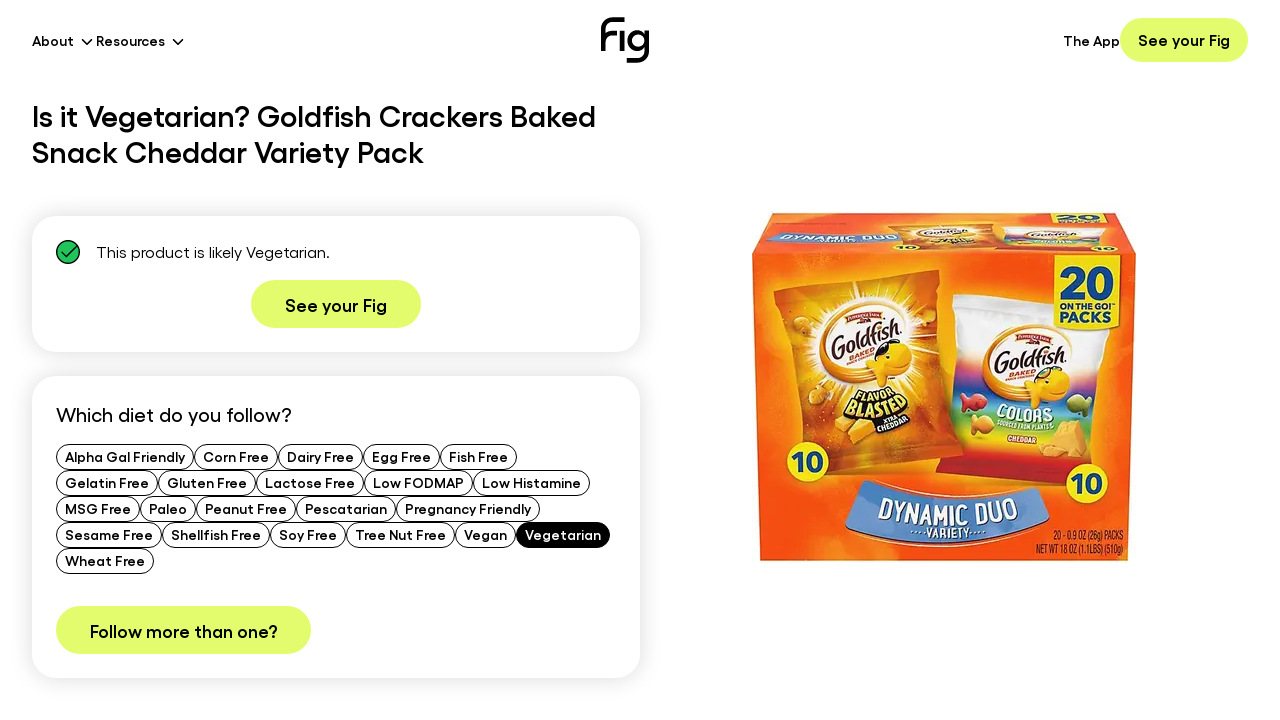

--- FILE ---
content_type: text/html; charset=utf-8
request_url: https://foodisgood.com/product/goldfish-crackers-baked-snack-cheddar-variety-pack/?diet=vegetarian
body_size: 24491
content:
<!DOCTYPE html><html lang="en"><head><meta charSet="utf-8"/><meta name="viewport" content="width=device-width, initial-scale=1"/><link rel="stylesheet" href="/_next/static/css/bbce26662052c324.css" data-precedence="next"/><link rel="preload" as="script" fetchPriority="low" href="/_next/static/chunks/webpack-e7c1f7c5c5cd2c41.js"/><script src="/_next/static/chunks/4bd1b696-1c5dbbe1c7d2ff7d.js" async=""></script><script src="/_next/static/chunks/8102-f800a0e5b0d0b94e.js" async=""></script><script src="/_next/static/chunks/main-app-bf9bc14515bc4739.js" async=""></script><script src="/_next/static/chunks/aaea2bcf-de8d9ea520b14a2c.js" async=""></script><script src="/_next/static/chunks/9619-de0753f2e070d2e1.js" async=""></script><script src="/_next/static/chunks/2162-e1c4cdb13a850dce.js" async=""></script><script src="/_next/static/chunks/1356-281ce694bc977703.js" async=""></script><script src="/_next/static/chunks/529-1697286f582bfca8.js" async=""></script><script src="/_next/static/chunks/app/layout-48a06e68d3c39f0a.js" async=""></script><script src="/_next/static/chunks/dc112a36-c107ab13a7c8603b.js" async=""></script><script src="/_next/static/chunks/7825-1d01aad413204c82.js" async=""></script><script src="/_next/static/chunks/7853-287caee8cf3a5222.js" async=""></script><script src="/_next/static/chunks/5975-514a409a9819d434.js" async=""></script><script src="/_next/static/chunks/3515-8ba4856dd40b8d46.js" async=""></script><script src="/_next/static/chunks/app/page-597e2645dc34222b.js" async=""></script><link rel="preload" href="https://www.googletagmanager.com/gtag/js?id=AW-656729134" as="script"/><link rel="preload" href="https://www.googletagmanager.com/gtag/js?id=UA-161724157-1" as="script"/><script src="/_next/static/chunks/polyfills-42372ed130431b0a.js" noModule=""></script></head><body class="flex min-h-screen max-w-full flex-col overflow-hidden"><div hidden=""><!--$?--><template id="B:0"></template><!--/$--></div><noscript><iframe src="https://www.googletagmanager.com/ns.html?id=GTM-KXMM4RS" height="0" width="0" style="display:none;visibility:hidden"></iframe></noscript><noscript><img alt="fb placeholder" loading="lazy" width="1" height="1" decoding="async" data-nimg="1" style="color:transparent;display:none;visibility:hidden" srcSet="/_next/image/?url=https%3A%2F%2Fwww.facebook.com%2Ftr%3Fid%3D1445429625660471%26ev%3DPageView%26noscript%3D1&amp;w=16&amp;q=75 1x" src="/_next/image/?url=https%3A%2F%2Fwww.facebook.com%2Ftr%3Fid%3D1445429625660471%26ev%3DPageView%26noscript%3D1&amp;w=16&amp;q=75"/></noscript><!--$?--><template id="B:1"></template><!--/$--><script>requestAnimationFrame(function(){$RT=performance.now()});</script><script src="/_next/static/chunks/webpack-e7c1f7c5c5cd2c41.js" id="_R_" async=""></script><div hidden id="S:1"><template id="P:2"></template><!--$?--><template id="B:3"></template><!--/$--><footer class="z-10 mt-auto w-full bg-black sm:px-4"><div class="container mx-auto py-12 sm:py-20"><div class="mb-12 flex flex-col justify-between sm:mb-0 sm:flex-row"><img alt="Fig App Logo in White" loading="lazy" width="196" height="185" decoding="async" data-nimg="1" class="mb-10 w-28 sm:mb-4 sm:w-auto sm:self-start" style="color:transparent" src="/icons/logo-white.svg"/><ul class="grid w-full auto-rows-[24px] grid-cols-[45%_minmax(25%,_1fr)] gap-4 p-0 sm:w-1/2 sm:auto-rows-[36px] sm:grid-cols-2 sm:gap-0"><li><a class="text-sm text-white transition hover:text-gray-400 sm:font-semibold" href="/app/">The App</a></li><li><a class="text-sm text-white transition hover:text-gray-400 sm:font-semibold" href="/blog/">Blog</a></li><li><button class="text-sm text-white transition hover:text-gray-400 sm:font-semibold" aria-label="Create My Fig">Create My Fig</button></li><li><a class="text-sm text-white transition hover:text-gray-400 sm:font-semibold" href="/products/">Products</a></li><li><a class="text-sm text-white transition hover:text-gray-400 sm:font-semibold" href="/fig-support-center/">Support</a></li><li><a class="text-sm text-white transition hover:text-gray-400 sm:font-semibold" href="/movement/">Our Movement</a></li><li><a class="text-sm text-white transition hover:text-gray-400 sm:font-semibold" href="/mission/">Mission</a></li><li><a class="text-sm text-white transition hover:text-gray-400 sm:font-semibold" href="/clinicians/">For Clinicians</a></li><li><a class="text-sm text-white transition hover:text-gray-400 sm:font-semibold" href="/ingredient-transparency-pledge/">Ingredient Transparency Pledge</a></li><li><a class="text-sm text-white transition hover:text-gray-400 sm:font-semibold" href="https://fig-foodisgood.notion.site/Careers-at-Fig-c4d2e34465bb49b59909833c5642c9fa">Careers</a></li></ul></div><div class="w-full pt-8 sm:pt-20"><h4 class="mb-6 text-2xl font-semibold text-white">Product List</h4><ul class="grid auto-rows-[36px] grid-cols-2 p-0 sm:grid-cols-4"><li><a class="text-sm text-white transition hover:text-gray-400 sm:font-semibold" href="/products/?diet=alpha-gal-friendly">Alpha Gal Friendly</a></li><li><a class="text-sm text-white transition hover:text-gray-400 sm:font-semibold" href="/products/?diet=corn-free">Corn Free</a></li><li><a class="text-sm text-white transition hover:text-gray-400 sm:font-semibold" href="/products/?diet=dairy-free">Dairy Free</a></li><li><a class="text-sm text-white transition hover:text-gray-400 sm:font-semibold" href="/products/?diet=egg-free">Egg Free</a></li><li><a class="text-sm text-white transition hover:text-gray-400 sm:font-semibold" href="/products/?diet=fish-free">Fish Free</a></li><li><a class="text-sm text-white transition hover:text-gray-400 sm:font-semibold" href="/products/?diet=gelatin">Gelatin Free</a></li><li><a class="text-sm text-white transition hover:text-gray-400 sm:font-semibold" href="/products/?diet=gluten-free">Gluten Free</a></li><li><a class="text-sm text-white transition hover:text-gray-400 sm:font-semibold" href="/products/?diet=lactose-free">Lactose Free</a></li><li><a class="text-sm text-white transition hover:text-gray-400 sm:font-semibold" href="/products/?diet=low-fodmap">Low FODMAP</a></li><li><a class="text-sm text-white transition hover:text-gray-400 sm:font-semibold" href="/products/?diet=low-histamine">Low Histamine</a></li><li><a class="text-sm text-white transition hover:text-gray-400 sm:font-semibold" href="/products/?diet=msg">MSG Free</a></li><li><a class="text-sm text-white transition hover:text-gray-400 sm:font-semibold" href="/products/?diet=paleo">Paleo</a></li><li><a class="text-sm text-white transition hover:text-gray-400 sm:font-semibold" href="/products/?diet=peanut-free">Peanut Free</a></li><li><a class="text-sm text-white transition hover:text-gray-400 sm:font-semibold" href="/products/?diet=pescatarian">Pescatarian</a></li><li><a class="text-sm text-white transition hover:text-gray-400 sm:font-semibold" href="/products/?diet=pregnancy-friendly">Pregnancy Friendly</a></li><li><a class="text-sm text-white transition hover:text-gray-400 sm:font-semibold" href="/products/?diet=sesame-free">Sesame Free</a></li><li><a class="text-sm text-white transition hover:text-gray-400 sm:font-semibold" href="/products/?diet=shellfish-free">Shellfish Free</a></li><li><a class="text-sm text-white transition hover:text-gray-400 sm:font-semibold" href="/products/?diet=soy-free">Soy Free</a></li><li><a class="text-sm text-white transition hover:text-gray-400 sm:font-semibold" href="/products/?diet=tree-nuts-free">Tree Nut Free</a></li><li><a class="text-sm text-white transition hover:text-gray-400 sm:font-semibold" href="/products/?diet=vegan">Vegan</a></li><li><a class="text-sm text-white transition hover:text-gray-400 sm:font-semibold" href="/products/?diet=vegetarian">Vegetarian</a></li><li><a class="text-sm text-white transition hover:text-gray-400 sm:font-semibold" href="/products/?diet=wheat-free">Wheat Free</a></li></ul></div><div class="mt-20 flex w-full justify-start gap-2 sm:gap-4"><button aria-label="Download Fig on Apple Store"><img alt="Download Fig on Apple Store" loading="lazy" width="120" height="41" decoding="async" data-nimg="1" style="color:transparent" srcSet="/_next/image/?url=%2Fimages%2Fios.webp&amp;w=128&amp;q=75 1x, /_next/image/?url=%2Fimages%2Fios.webp&amp;w=256&amp;q=75 2x" src="/_next/image/?url=%2Fimages%2Fios.webp&amp;w=256&amp;q=75"/></button><button aria-label="Download Fig on Play Store"><img alt="Download Fig on Play Store" loading="lazy" width="138" height="42" decoding="async" data-nimg="1" style="color:transparent" srcSet="/_next/image/?url=%2Fimages%2Fandroid.webp&amp;w=256&amp;q=75 1x, /_next/image/?url=%2Fimages%2Fandroid.webp&amp;w=384&amp;q=75 2x" src="/_next/image/?url=%2Fimages%2Fandroid.webp&amp;w=384&amp;q=75"/></button></div><div class="mt-12 flex w-full flex-col items-start justify-between sm:flex-row sm:items-center"><div class="order-2 flex h-8 flex-wrap items-center gap-1 text-xs font-normal text-white sm:order-1 sm:flex-nowrap sm:gap-2 sm:text-sm"><span>© 2023 Fig</span>|<a class="inline-flex h-8 items-center justify-center hover:text-gray-300" href="/terms-of-service/">Terms of Service</a>|<a class="inline-flex h-8 items-center justify-center hover:text-gray-300" href="/privacy-policy/">Privacy Policy</a>|<a class="inline-flex h-8 items-center justify-center hover:text-gray-300" href="/ingredient-database/">Ingredient Database</a></div><div class="order-1 mb-6 flex items-center justify-start gap-6 sm:order-2 sm:mb-0 sm:mt-0"><a class="transition hover:opacity-50" aria-label="Facebook" href="https://www.facebook.com/groups/1046907482502189"><svg xmlns="http://www.w3.org/2000/svg" width="15" height="30" fill="currentColor" viewBox="0 0 15 30" class="fill-white" aria-labelledby="Facebook"><path d="M3.742 9.979H0v4.989h3.742v14.968h6.237V14.968h4.49l.499-4.99h-4.99v-2.12c0-1.122.25-1.621 1.373-1.621h3.617V0h-4.74c-4.49 0-6.486 1.996-6.486 5.738v4.24Z"></path></svg></a><a class="transition hover:opacity-50" aria-label="Instagram" href="https://www.instagram.com/foodisgoodco/"><svg xmlns="http://www.w3.org/2000/svg" width="28" height="28" fill="currentColor" class="fill-white" aria-labelledby="Instagram"><path d="M14.15 2.944c3.659 0 4.116 0 5.603.114 3.773.115 5.488 1.944 5.602 5.603.114 1.486.114 1.83.114 5.488 0 3.659 0 4.116-.114 5.488-.114 3.66-1.944 5.488-5.602 5.603-1.487.114-1.83.114-5.603.114-3.659 0-4.116 0-5.488-.114-3.773-.114-5.488-1.944-5.603-5.603-.114-1.486-.114-1.829-.114-5.488 0-3.659 0-4.116.114-5.488.115-3.659 1.944-5.488 5.603-5.603 1.372-.114 1.83-.114 5.488-.114Zm0-2.515c-3.773 0-4.23 0-5.602.114C3.517.772.773 3.516.544 8.547.43 9.919.43 10.376.43 14.149c0 3.773 0 4.23.114 5.603.229 5.03 2.973 7.775 8.004 8.003 1.372.115 1.829.115 5.602.115 3.773 0 4.23 0 5.603-.115 5.03-.228 7.775-2.973 8.003-8.003.115-1.372.115-1.83.115-5.603 0-3.773 0-4.23-.115-5.602-.228-5.031-2.973-7.775-8.003-8.004C18.38.429 17.923.429 14.15.429Zm0 6.631c-3.887 0-7.089 3.202-7.089 7.09 0 3.887 3.202 7.088 7.09 7.088 3.887 0 7.088-3.201 7.088-7.089 0-3.887-3.201-7.089-7.089-7.089Zm0 11.663a4.587 4.587 0 0 1-4.573-4.574 4.587 4.587 0 0 1 4.573-4.573 4.587 4.587 0 0 1 4.574 4.573 4.587 4.587 0 0 1-4.574 4.574ZM21.468 5.23c-.915 0-1.601.686-1.601 1.6 0 .915.686 1.601 1.6 1.601.915 0 1.601-.686 1.601-1.6 0-.915-.686-1.601-1.6-1.601Z"></path></svg></a><a class="transition hover:opacity-50" aria-label="LinkedIn" href="https://www.linkedin.com/company/fig-food-is-good"><svg xmlns="http://www.w3.org/2000/svg" width="26" height="25" fill="currentColor" viewBox="0 0 26 25" class="fill-white" aria-labelledby="LinkedIn"><path d="M5.767 3.456A2.573 2.573 0 0 1 3.17 6.054 2.573 2.573 0 0 1 .57 3.456 2.573 2.573 0 0 1 3.17.856a2.573 2.573 0 0 1 2.598 2.6Zm0 4.677H.57v16.63h5.197V8.134Zm8.316 0H8.886v16.63h5.197v-8.73c0-4.886 6.237-5.302 6.237 0v8.73h5.197V14.267c0-8.212-9.251-7.9-11.434-3.846V8.133Z"></path></svg></a><a class="transition hover:opacity-50" aria-label="Pinterest" href="https://www.pinterest.com/fig_foodisgood/"><svg xmlns="http://www.w3.org/2000/svg" width="31" height="30" fill="currentColor" viewBox="0 0 31 30" class="fill-white" aria-labelledby="Pinterest"><g clip-path="url(#pinterest_svg__a)"><path d="M15.14 0c-8.285 0-15 6.715-15 15 0 6.357 3.956 11.783 9.534 13.969-.13-1.19-.252-3.006.053-4.301.275-1.172 1.757-7.453 1.757-7.453s-.45-.897-.45-2.227c0-2.086 1.206-3.644 2.712-3.644 1.277 0 1.899.96 1.899 2.115 0 1.289-.82 3.21-1.243 4.992-.351 1.494.75 2.713 2.221 2.713 2.666 0 4.717-2.812 4.717-6.867 0-3.592-2.578-6.106-6.264-6.106-4.266 0-6.773 3.2-6.773 6.51 0 1.29.498 2.672 1.119 3.422.123.146.14.281.105.428-.111.474-.369 1.494-.416 1.699-.064.275-.216.334-.504.2-1.875-.874-3.046-3.61-3.046-5.813C5.56 9.902 9 5.56 15.469 5.56c5.203 0 9.246 3.709 9.246 8.666 0 5.168-3.258 9.328-7.781 9.328-1.518 0-2.948-.791-3.44-1.723 0 0-.75 2.865-.931 3.568-.34 1.301-1.254 2.936-1.864 3.932 1.406.434 2.895.668 4.442.668 8.285 0 15-6.715 15-15s-6.715-15-15-15Z"></path></g><defs><clipPath id="pinterest_svg__a"><path d="M.14 0h30v30h-30z"></path></clipPath></defs></svg></a></div></div></div></footer></div><script>(self.__next_f=self.__next_f||[]).push([0])</script><script>self.__next_f.push([1,"1:\"$Sreact.fragment\"\n3:I[9766,[],\"\"]\n4:I[98924,[],\"\"]\n6:I[24431,[],\"OutletBoundary\"]\n8:I[15278,[],\"AsyncMetadataOutlet\"]\na:I[24431,[],\"ViewportBoundary\"]\nc:I[24431,[],\"MetadataBoundary\"]\nd:\"$Sreact.suspense\"\nf:I[57150,[],\"\"]\n10:I[41402,[\"9268\",\"static/chunks/aaea2bcf-de8d9ea520b14a2c.js\",\"9619\",\"static/chunks/9619-de0753f2e070d2e1.js\",\"2162\",\"static/chunks/2162-e1c4cdb13a850dce.js\",\"1356\",\"static/chunks/1356-281ce694bc977703.js\",\"529\",\"static/chunks/529-1697286f582bfca8.js\",\"7177\",\"static/chunks/app/layout-48a06e68d3c39f0a.js\"],\"\"]\n16:I[81356,[\"9268\",\"static/chunks/aaea2bcf-de8d9ea520b14a2c.js\",\"9066\",\"static/chunks/dc112a36-c107ab13a7c8603b.js\",\"9619\",\"static/chunks/9619-de0753f2e070d2e1.js\",\"2162\",\"static/chunks/2162-e1c4cdb13a850dce.js\",\"1356\",\"static/chunks/1356-281ce694bc977703.js\",\"7825\",\"static/chunks/7825-1d01aad413204c82.js\",\"7853\",\"static/chunks/7853-287caee8cf3a5222.js\",\"5975\",\"static/chunks/5975-514a409a9819d434.js\",\"529\",\"static/chunks/529-1697286f582bfca8.js\",\"3515\",\"static/chunks/3515-8ba4856dd40b8d46.js\",\"8974\",\"static/chunks/app/page-597e2645dc34222b.js\"],\"Image\"]\n17:I[13129,[\"9268\",\"static/chunks/aaea2bcf-de8d9ea520b14a2c.js\",\"9619\",\"static/chunks/9619-de0753f2e070d2e1.js\",\"2162\",\"static/chunks/2162-e1c4cdb13a850dce.js\",\"1356\",\"static/chunks/1356-281ce694bc977703.js\",\"529\",\"static/chunks/529-1697286f582bfca8.js\",\"7177\",\"static/chunks/app/layout-48a06e68d3c39f0a.js\"],\"default\"]\n1c:I[84475,[\"9268\",\"static/chunks/aaea2bcf-de8d9ea520b14a2c.js\",\"9619\",\"static/chunks/9619-de0753f2e070d2e1.js\",\"2162\",\"static/chunks/2162-e1c4cdb13a850dce.js\",\"1356\",\"static/chunks/1356-281ce694bc977703.js\",\"529\",\"static/chunks/529-1697286f582bfca8.js\",\"7177\",\"static/chunks/app/layout-48a06e68d3c39f0a.js\"],\"default\"]\n1d:I[36552,[\"9268\",\"static/chunks/aaea2bcf-de8d9ea520b14a2c.js\",\"9066\",\"static/chunks/dc112a36-c107ab13a7c8603b.js\",\"9619\",\"static/chunks/9619-de0753f2e070d2e1.js\",\"2162\",\"static/chunks/2162-e1c4cdb13a850dce.js\",\"1356\",\"static/chunks/1356-281ce694bc977703.js\",\"7825\",\"static/chunks/7825-1d01aad413204c82.js\",\"7"])</script><script>self.__next_f.push([1,"853\",\"static/chunks/7853-287caee8cf3a5222.js\",\"5975\",\"static/chunks/5975-514a409a9819d434.js\",\"529\",\"static/chunks/529-1697286f582bfca8.js\",\"3515\",\"static/chunks/3515-8ba4856dd40b8d46.js\",\"8974\",\"static/chunks/app/page-597e2645dc34222b.js\"],\"PreloadChunks\"]\n1e:I[83515,[\"9268\",\"static/chunks/aaea2bcf-de8d9ea520b14a2c.js\",\"9066\",\"static/chunks/dc112a36-c107ab13a7c8603b.js\",\"9619\",\"static/chunks/9619-de0753f2e070d2e1.js\",\"2162\",\"static/chunks/2162-e1c4cdb13a850dce.js\",\"1356\",\"static/chunks/1356-281ce694bc977703.js\",\"7825\",\"static/chunks/7825-1d01aad413204c82.js\",\"7853\",\"static/chunks/7853-287caee8cf3a5222.js\",\"5975\",\"static/chunks/5975-514a409a9819d434.js\",\"529\",\"static/chunks/529-1697286f582bfca8.js\",\"3515\",\"static/chunks/3515-8ba4856dd40b8d46.js\",\"8974\",\"static/chunks/app/page-597e2645dc34222b.js\"],\"default\"]\n1f:I[82876,[\"9268\",\"static/chunks/aaea2bcf-de8d9ea520b14a2c.js\",\"9619\",\"static/chunks/9619-de0753f2e070d2e1.js\",\"2162\",\"static/chunks/2162-e1c4cdb13a850dce.js\",\"1356\",\"static/chunks/1356-281ce694bc977703.js\",\"529\",\"static/chunks/529-1697286f582bfca8.js\",\"7177\",\"static/chunks/app/layout-48a06e68d3c39f0a.js\"],\"default\"]\n20:I[35375,[\"9268\",\"static/chunks/aaea2bcf-de8d9ea520b14a2c.js\",\"9619\",\"static/chunks/9619-de0753f2e070d2e1.js\",\"2162\",\"static/chunks/2162-e1c4cdb13a850dce.js\",\"1356\",\"static/chunks/1356-281ce694bc977703.js\",\"529\",\"static/chunks/529-1697286f582bfca8.js\",\"7177\",\"static/chunks/app/layout-48a06e68d3c39f0a.js\"],\"default\"]\n:HL[\"/_next/static/css/bbce26662052c324.css\",\"style\"]\n"])</script><script>self.__next_f.push([1,"0:{\"P\":null,\"b\":\"KZWjG8HRCSGxV4-eWr8jB\",\"p\":\"\",\"c\":[\"\",\"product\",\"goldfish-crackers-baked-snack-cheddar-variety-pack\",\"?diet=vegetarian\"],\"i\":false,\"f\":[[[\"\",{\"children\":[\"product\",{\"children\":[[\"slug\",\"goldfish-crackers-baked-snack-cheddar-variety-pack\",\"d\"],{\"children\":[\"__PAGE__?{\\\"diet\\\":\\\"vegetarian\\\"}\",{}]}]}]},\"$undefined\",\"$undefined\",true],[\"\",[\"$\",\"$1\",\"c\",{\"children\":[[[\"$\",\"link\",\"0\",{\"rel\":\"stylesheet\",\"href\":\"/_next/static/css/bbce26662052c324.css\",\"precedence\":\"next\",\"crossOrigin\":\"$undefined\",\"nonce\":\"$undefined\"}]],\"$L2\"]}],{\"children\":[\"product\",[\"$\",\"$1\",\"c\",{\"children\":[null,[\"$\",\"$L3\",null,{\"parallelRouterKey\":\"children\",\"error\":\"$undefined\",\"errorStyles\":\"$undefined\",\"errorScripts\":\"$undefined\",\"template\":[\"$\",\"$L4\",null,{}],\"templateStyles\":\"$undefined\",\"templateScripts\":\"$undefined\",\"notFound\":\"$undefined\",\"forbidden\":\"$undefined\",\"unauthorized\":\"$undefined\"}]]}],{\"children\":[[\"slug\",\"goldfish-crackers-baked-snack-cheddar-variety-pack\",\"d\"],[\"$\",\"$1\",\"c\",{\"children\":[null,[\"$\",\"$L3\",null,{\"parallelRouterKey\":\"children\",\"error\":\"$undefined\",\"errorStyles\":\"$undefined\",\"errorScripts\":\"$undefined\",\"template\":[\"$\",\"$L4\",null,{}],\"templateStyles\":\"$undefined\",\"templateScripts\":\"$undefined\",\"notFound\":\"$undefined\",\"forbidden\":\"$undefined\",\"unauthorized\":\"$undefined\"}]]}],{\"children\":[\"__PAGE__\",[\"$\",\"$1\",\"c\",{\"children\":[\"$L5\",null,[\"$\",\"$L6\",null,{\"children\":[\"$L7\",[\"$\",\"$L8\",null,{\"promise\":\"$@9\"}]]}]]}],{},null,false]},null,false]},null,false]},null,false],[\"$\",\"$1\",\"h\",{\"children\":[null,[[\"$\",\"$La\",null,{\"children\":\"$Lb\"}],null],[\"$\",\"$Lc\",null,{\"children\":[\"$\",\"div\",null,{\"hidden\":true,\"children\":[\"$\",\"$d\",null,{\"fallback\":null,\"children\":\"$Le\"}]}]}]]}],false]],\"m\":\"$undefined\",\"G\":[\"$f\",[]],\"s\":false,\"S\":false}\n"])</script><script>self.__next_f.push([1,"11:T441,"])</script><script>self.__next_f.push([1,"\n                    window.heapReadyCb=window.heapReadyCb||[],window.heap=window.heap||[],heap.load=function(e,t){window.heap.envId=e,window.heap.clientConfig=t=t||{},window.heap.clientConfig.shouldFetchServerConfig=!1;var a=document.createElement(\"script\");a.type=\"text/javascript\",a.async=!0,a.src=\"https://cdn.us.heap-api.com/config/\"+e+\"/heap_config.js\";var r=document.getElementsByTagName(\"script\")[0];r.parentNode.insertBefore(a,r);var n=[\"init\",\"startTracking\",\"stopTracking\",\"track\",\"resetIdentity\",\"identify\",\"getSessionId\",\"getUserId\",\"getIdentity\",\"addUserProperties\",\"addEventProperties\",\"removeEventProperty\",\"clearEventProperties\",\"addAccountProperties\",\"addAdapter\",\"addTransformer\",\"addTransformerFn\",\"onReady\",\"addPageviewProperties\",\"removePageviewProperty\",\"clearPageviewProperties\",\"trackPageview\"],i=function(e){return function(){var t=Array.prototype.slice.call(arguments,0);window.heapReadyCb.push({name:e,fn:function(){heap[e]\u0026\u0026heap[e].apply(heap,t)}})}};for(var p=0;p\u003cn.length;p++)heap[n[p]]=i(n[p])};\n                    heap.load(\"1083257475\");\n                "])</script><script>self.__next_f.push([1,"2:[\"$\",\"html\",null,{\"lang\":\"en\",\"children\":[[[\"$\",\"$L10\",null,{\"id\":\"google-tag-manager\",\"strategy\":\"afterInteractive\",\"children\":\"\\n              (function(w,d,s,l,i){w[l]=w[l]||[];w[l].push({'gtm.start':\\n              new Date().getTime(),event:'gtm.js'});var f=d.getElementsByTagName(s)[0],\\n              j=d.createElement(s),dl=l!='dataLayer'?'\u0026l='+l:'';j.async=true;j.src=\\n              'https://www.googletagmanager.com/gtm.js?id='+i+dl;f.parentNode.insertBefore(j,f);\\n              })(window,document,'script','dataLayer','GTM-KXMM4RS');\\n            \"}],[\"$\",\"$L10\",null,{\"id\":\"fb-pixel\",\"strategy\":\"afterInteractive\",\"children\":\"\\n              !function(f,b,e,v,n,t,s){if(f.fbq)return;n=f.fbq=function(){n.callMethod?\\n              n.callMethod.apply(n,arguments):n.queue.push(arguments)};if(!f._fbq)f._fbq=n;\\n              n.push=n;n.loaded=!0;n.version='2.0';n.queue=[];t=b.createElement(e);t.async=!0;\\n              t.src=v;s=b.getElementsByTagName(e)[0];s.parentNode.insertBefore(t,s)}(window,\\n              document,'script','https://connect.facebook.net/en_US/fbevents.js');\\n              fbq('init', '1445429625660471');\\n              fbq('track', 'PageView');\\n            \"}],[\"$\",\"$L10\",null,{\"id\":\"microsoft-clarity\",\"strategy\":\"afterInteractive\",\"children\":\"\\n              (function(c,l,a,r,i,t,y){\\n                  c[a]=c[a]||function(){(c[a].q=c[a].q||[]).push(arguments)};\\n                  t=l.createElement(r);t.async=1;t.src=\\\"https://www.clarity.ms/tag/\\\"+i;\\n                  y=l.getElementsByTagName(r)[0];y.parentNode.insertBefore(t,y);\\n              })(window, document, \\\"clarity\\\", \\\"script\\\", \\\"lb77cei7mo\\\");\\n            \"}]],[\"$\",\"body\",null,{\"className\":\"flex min-h-screen max-w-full flex-col overflow-hidden\",\"children\":[[[\"$\",\"$L10\",null,{\"id\":\"google-tag-manager-script-AW\",\"strategy\":\"afterInteractive\",\"src\":\"https://www.googletagmanager.com/gtag/js?id=AW-656729134\"}],[\"$\",\"$L10\",null,{\"id\":\"google-tag-manager-script-UA\",\"strategy\":\"afterInteractive\",\"src\":\"https://www.googletagmanager.com/gtag/js?id=UA-161724157-1\"}],[\"$\",\"$L10\",null,{\"id\":\"google-tag-and-analytics\",\"strategy\":\"afterInteractive\",\"dangerouslySetInnerHTML\":{\"__html\":\"\\n                    window.dataLayer = window.dataLayer || [];\\n                    function gtag(){dataLayer.push(arguments);}\\n                    gtag('js', new Date());\\n                    gtag('config', 'AW-656729134');\\n                    gtag('config', 'UA-161724157-1');\\n                \"}}],[\"$\",\"$L10\",null,{\"id\":\"heap-analytics\",\"strategy\":\"afterInteractive\",\"dangerouslySetInnerHTML\":{\"__html\":\"$11\"}}],\"$L12\",\"$L13\"],\"$L14\",\"$L15\"]}]]}]\n"])</script><script>self.__next_f.push([1,"12:[\"$\",\"noscript\",null,{\"children\":[\"$\",\"iframe\",null,{\"src\":\"https://www.googletagmanager.com/ns.html?id=GTM-KXMM4RS\",\"height\":\"0\",\"width\":\"0\",\"style\":{\"display\":\"none\",\"visibility\":\"hidden\"}}]}]\n13:[\"$\",\"noscript\",null,{\"children\":[\"$\",\"$L16\",null,{\"alt\":\"fb placeholder\",\"height\":1,\"width\":1,\"style\":{\"display\":\"none\",\"visibility\":\"hidden\"},\"src\":\"https://www.facebook.com/tr?id=1445429625660471\u0026ev=PageView\u0026noscript=1\"}]}]\n18:T17135,"])</script><script>self.__next_f.push([1,"{\"feature_gates\":{\"104461\":{\"name\":\"104461\",\"value\":false,\"rule_id\":\"default\",\"secondary_exposures\":[],\"id_type\":\"stableID\"},\"57985115\":{\"name\":\"57985115\",\"value\":false,\"rule_id\":\"default\",\"secondary_exposures\":[],\"id_type\":\"userID\"},\"121317260\":{\"name\":\"121317260\",\"value\":false,\"rule_id\":\"default\",\"secondary_exposures\":[],\"id_type\":\"userID\"},\"269252954\":{\"name\":\"269252954\",\"value\":false,\"rule_id\":\"default\",\"secondary_exposures\":[],\"id_type\":\"userID\"},\"589253149\":{\"name\":\"589253149\",\"value\":false,\"rule_id\":\"default\",\"secondary_exposures\":[],\"id_type\":\"userID\"},\"667291787\":{\"name\":\"667291787\",\"value\":false,\"rule_id\":\"default\",\"secondary_exposures\":[],\"id_type\":\"userID\"},\"813190717\":{\"name\":\"813190717\",\"value\":false,\"rule_id\":\"default\",\"secondary_exposures\":[],\"id_type\":\"userID\"},\"858062321\":{\"name\":\"858062321\",\"value\":false,\"rule_id\":\"default\",\"secondary_exposures\":[],\"id_type\":\"userID\"},\"982280159\":{\"name\":\"982280159\",\"value\":false,\"rule_id\":\"default\",\"secondary_exposures\":[],\"id_type\":\"userID\"},\"1005572765\":{\"name\":\"1005572765\",\"value\":false,\"rule_id\":\"default\",\"secondary_exposures\":[],\"id_type\":\"userID\"},\"1009704222\":{\"name\":\"1009704222\",\"value\":false,\"rule_id\":\"default\",\"secondary_exposures\":[],\"id_type\":\"userID\"},\"1162469118\":{\"name\":\"1162469118\",\"value\":false,\"rule_id\":\"default\",\"secondary_exposures\":[],\"id_type\":\"userID\"},\"1187998645\":{\"name\":\"1187998645\",\"value\":false,\"rule_id\":\"default\",\"secondary_exposures\":[],\"id_type\":\"userID\"},\"1206217727\":{\"name\":\"1206217727\",\"value\":false,\"rule_id\":\"default\",\"secondary_exposures\":[],\"id_type\":\"userID\"},\"1241213911\":{\"name\":\"1241213911\",\"value\":false,\"rule_id\":\"default\",\"secondary_exposures\":[],\"id_type\":\"userID\"},\"1361022731\":{\"name\":\"1361022731\",\"value\":false,\"rule_id\":\"default\",\"secondary_exposures\":[],\"id_type\":\"userID\"},\"1402731232\":{\"name\":\"1402731232\",\"value\":false,\"rule_id\":\"default\",\"secondary_exposures\":[],\"id_type\":\"userID\"},\"1421842862\":{\"name\":\"1421842862\",\"value\":false,\"rule_id\":\"default\",\"secondary_exposures\":[],\"id_type\":\"userID\"},\"1532023801\":{\"name\":\"1532023801\",\"value\":false,\"rule_id\":\"default\",\"secondary_exposures\":[],\"id_type\":\"userID\"},\"1559126899\":{\"name\":\"1559126899\",\"value\":false,\"rule_id\":\"default\",\"secondary_exposures\":[],\"id_type\":\"userID\"},\"1667865180\":{\"name\":\"1667865180\",\"value\":false,\"rule_id\":\"default\",\"secondary_exposures\":[],\"id_type\":\"userID\"},\"1722064083\":{\"name\":\"1722064083\",\"value\":false,\"rule_id\":\"default\",\"secondary_exposures\":[],\"id_type\":\"userID\"},\"1771820887\":{\"name\":\"1771820887\",\"value\":false,\"rule_id\":\"default\",\"secondary_exposures\":[],\"id_type\":\"userID\"},\"1856052048\":{\"name\":\"1856052048\",\"value\":false,\"rule_id\":\"default\",\"secondary_exposures\":[],\"id_type\":\"userID\"},\"1910952178\":{\"name\":\"1910952178\",\"value\":true,\"rule_id\":\"1mxybyBawp4MhE7jq95OWJ\",\"secondary_exposures\":[],\"id_type\":\"userID\"},\"1992271747\":{\"name\":\"1992271747\",\"value\":false,\"rule_id\":\"default\",\"secondary_exposures\":[],\"id_type\":\"userID\"},\"2188785252\":{\"name\":\"2188785252\",\"value\":false,\"rule_id\":\"default\",\"secondary_exposures\":[],\"id_type\":\"userID\"},\"2336194941\":{\"name\":\"2336194941\",\"value\":false,\"rule_id\":\"default\",\"secondary_exposures\":[],\"id_type\":\"userID\"},\"2417100441\":{\"name\":\"2417100441\",\"value\":false,\"rule_id\":\"default\",\"secondary_exposures\":[],\"id_type\":\"userID\"},\"2475869237\":{\"name\":\"2475869237\",\"value\":false,\"rule_id\":\"default\",\"secondary_exposures\":[],\"id_type\":\"userID\"},\"2532708446\":{\"name\":\"2532708446\",\"value\":false,\"rule_id\":\"default\",\"secondary_exposures\":[],\"id_type\":\"userID\"},\"2556001052\":{\"name\":\"2556001052\",\"value\":false,\"rule_id\":\"default\",\"secondary_exposures\":[],\"id_type\":\"userID\"},\"2608357558\":{\"name\":\"2608357558\",\"value\":false,\"rule_id\":\"default\",\"secondary_exposures\":[],\"id_type\":\"userID\"},\"2944896605\":{\"name\":\"2944896605\",\"value\":false,\"rule_id\":\"default\",\"secondary_exposures\":[],\"id_type\":\"userID\"},\"3023649844\":{\"name\":\"3023649844\",\"value\":false,\"rule_id\":\"default\",\"secondary_exposures\":[],\"id_type\":\"userID\"},\"3135329928\":{\"name\":\"3135329928\",\"value\":false,\"rule_id\":\"default\",\"secondary_exposures\":[],\"id_type\":\"userID\"},\"3145541567\":{\"name\":\"3145541567\",\"value\":false,\"rule_id\":\"default\",\"secondary_exposures\":[],\"id_type\":\"userID\"},\"3311206654\":{\"name\":\"3311206654\",\"value\":false,\"rule_id\":\"default\",\"secondary_exposures\":[],\"id_type\":\"userID\"},\"3433576047\":{\"name\":\"3433576047\",\"value\":false,\"rule_id\":\"default\",\"secondary_exposures\":[],\"id_type\":\"stableID\"},\"3567842608\":{\"name\":\"3567842608\",\"value\":false,\"rule_id\":\"default\",\"secondary_exposures\":[],\"id_type\":\"stableID\"},\"3733476282\":{\"name\":\"3733476282\",\"value\":false,\"rule_id\":\"default\",\"secondary_exposures\":[],\"id_type\":\"userID\"},\"3898170200\":{\"name\":\"3898170200\",\"value\":false,\"rule_id\":\"default\",\"secondary_exposures\":[],\"id_type\":\"userID\"},\"4011801311\":{\"name\":\"4011801311\",\"value\":false,\"rule_id\":\"default\",\"secondary_exposures\":[],\"id_type\":\"userID\"},\"4043119650\":{\"name\":\"4043119650\",\"value\":false,\"rule_id\":\"default\",\"secondary_exposures\":[],\"id_type\":\"userID\"},\"4140564571\":{\"name\":\"4140564571\",\"value\":false,\"rule_id\":\"default\",\"secondary_exposures\":[],\"id_type\":\"userID\"},\"4275518781\":{\"name\":\"4275518781\",\"value\":false,\"rule_id\":\"default\",\"secondary_exposures\":[],\"id_type\":\"userID\"}},\"dynamic_configs\":{\"62932086\":{\"name\":\"62932086\",\"value\":{\"popupCopy\":\"\",\"branchLinkUrl\":\"\"},\"group\":\"prestart\",\"rule_id\":\"prestart\",\"is_device_based\":false,\"secondary_exposures\":[],\"explicit_parameters\":[\"popupCopy\",\"branchLinkUrl\"],\"id_type\":\"anonymousId\",\"is_user_in_experiment\":false,\"is_experiment_active\":false,\"is_in_layer\":true},\"135150608\":{\"name\":\"135150608\",\"value\":{\"shouldPaywall\":true,\"shouldLockFiltersDrawer\":true},\"group\":\"launchedGroup\",\"rule_id\":\"launchedGroup\",\"is_device_based\":false,\"secondary_exposures\":[],\"group_name\":\"Test #2\",\"explicit_parameters\":[\"shouldPaywall\",\"shouldLockFiltersDrawer\"],\"id_type\":\"userID\",\"is_user_in_experiment\":false,\"is_experiment_active\":false,\"is_in_layer\":true},\"169919939\":{\"name\":\"169919939\",\"value\":{\"showConfetti\":true},\"group\":\"launchedGroup\",\"rule_id\":\"launchedGroup\",\"is_device_based\":false,\"secondary_exposures\":[],\"group_name\":\"AA Cntrl\",\"explicit_parameters\":[\"showConfetti\"],\"id_type\":\"userID\",\"is_user_in_experiment\":false,\"is_experiment_active\":false,\"is_in_layer\":true},\"201330680\":{\"name\":\"201330680\",\"value\":{\"showNewDesign\":false},\"group\":\"prestart\",\"rule_id\":\"prestart\",\"is_device_based\":false,\"secondary_exposures\":[],\"explicit_parameters\":[\"showNewDesign\"],\"id_type\":\"userID\",\"is_user_in_experiment\":false,\"is_experiment_active\":false,\"is_in_layer\":true},\"234485730\":{\"name\":\"234485730\",\"value\":{\"enableWithReviews\":false},\"group\":\"targetingGate\",\"rule_id\":\"targetingGate\",\"is_device_based\":false,\"secondary_exposures\":[{\"gate\":\"1402731232\",\"gateValue\":\"false\",\"ruleID\":\"default\"}],\"explicit_parameters\":[\"enableWithReviews\"],\"id_type\":\"userID\",\"is_user_in_experiment\":false,\"is_experiment_active\":false,\"is_in_layer\":true},\"340460696\":{\"name\":\"340460696\",\"value\":{},\"group\":\"default\",\"rule_id\":\"default\",\"is_device_based\":false,\"secondary_exposures\":[],\"id_type\":\"userID\"},\"407353613\":{\"name\":\"407353613\",\"value\":{\"isOnePager\":true,\"dietTemplateCardVariant\":\"Pills\",\"enableSearch\":true,\"dietTemplateCustomizationVariant\":\"BottomSheet\",\"enableCustomizationInstructionStep\":true,\"dietTemplateCategoryCustomizationAllowlist\":{\"enabled\":false,\"categoryIds\":[]},\"enableCombineAllergenAndLifestyle\":true,\"enableMedicalConditionSelection\":true},\"group\":\"targetingGate\",\"rule_id\":\"targetingGate\",\"is_device_based\":false,\"secondary_exposures\":[{\"gate\":\"2475869237\",\"gateValue\":\"false\",\"ruleID\":\"default\"}],\"explicit_parameters\":[\"dietTemplateCardVariant\",\"enableSearch\"],\"id_type\":\"userID\",\"is_user_in_experiment\":false,\"is_experiment_active\":false,\"is_in_layer\":true},\"432155306\":{\"name\":\"432155306\",\"value\":{\"enableVerifiedAttributesPaywall\":false,\"enableShare\":true,\"enableCreatorViews\":false},\"group\":\"targetingGate\",\"rule_id\":\"targetingGate\",\"is_device_based\":false,\"secondary_exposures\":[{\"gate\":\"104461\",\"gateValue\":\"false\",\"ruleID\":\"default\"}],\"explicit_parameters\":[\"enableVerifiedAttributesPaywall\"],\"id_type\":\"userID\",\"is_user_in_experiment\":false,\"is_experiment_active\":false,\"is_in_layer\":true},\"447560879\":{\"name\":\"447560879\",\"value\":{\"enable\":false,\"config\":[]},\"group\":\"prestart\",\"rule_id\":\"prestart\",\"is_device_based\":false,\"secondary_exposures\":[],\"explicit_parameters\":[\"enable\",\"config\"],\"id_type\":\"userID\",\"is_user_in_experiment\":false,\"is_experiment_active\":false,\"is_in_layer\":true},\"464025063\":{\"name\":\"464025063\",\"value\":{\"questions\":{\"enableBestDescribesYou\":false,\"enableFamiliarity\":true,\"enableHowDidYouHearAboutFig\":true,\"enableMostInterestingFeature\":true,\"enableMultipleFigsInfoScreen\":false,\"enablePreDietSelectionInfoScreen\":false,\"enableRequestReview\":false,\"enableWhoAreYouHereFor\":true},\"bestDescribesYou\":{\"value\":[{\"id\":0,\"key\":\"allergies-or-intolerances\",\"text\":\"I have allergies or intolerances\"},{\"id\":1,\"key\":\"managing-disease-or-pregnancy\",\"text\":\"I’m managing a disease or pregnancy\"},{\"id\":2,\"key\":\"improving-symptoms\",\"text\":\"I’m figuring out if diet can improve my symptoms\"},{\"id\":3,\"key\":\"eating-healthier\",\"text\":\"I’m trying to eat healthier\"},{\"id\":4,\"key\":\"dietary-preferences\",\"text\":\"I have dietary preferences\"}]},\"bringsYouToFig\":{\"value\":[{\"id\":0,\"key\":\"minimize-reactions-symptoms\",\"text\":\"Minimize reactions/symptoms\",\"subText\":\"Great! Fig helps you check products in under a second, with insights powered by our team of 15+ expert dietitians.\"},{\"id\":1,\"key\":\"find-products-i-can-eat\",\"text\":\"Find products I can eat\",\"subText\":\"Awesome! Fig will search through 130+ grocery stores to find what works for you and notify you about exciting, new products!\"},{\"id\":2,\"key\":\"learn-more-about-diet-health\",\"text\":\"Learn more about my diet and health\",\"subText\":\"Awesome! Fig’s team of 15+ expert dietitians has done the hard work for you, making it easy to find what works for your health and feel your best.\"},{\"id\":3,\"key\":\"get-notified-ingredient-changes\",\"text\":\"Get notified about ingredient changes\",\"subText\":\"Great! We’ll notify you if we detect ingredient changes to your saved products.\"},{\"id\":4,\"key\":\"find-restaurant-meals\",\"text\":\"Find restaurants I can eat at\",\"subText\":\"Awesome! Our restaurants feature currently finds meals that meet your needs from a handful of chain restaurants, and will soon show you the highest-rated spots \u0026 reviews from others with similar diets/allergies to you!\"}]},\"requestReview\":false,\"enableRequestReview\":false},\"group\":\"launchedGroup\",\"rule_id\":\"launchedGroup\",\"is_device_based\":false,\"secondary_exposures\":[],\"group_name\":\"Test\",\"explicit_parameters\":[\"bestDescribesYou\",\"bringsYouToFig\"],\"id_type\":\"userID\",\"is_user_in_experiment\":false,\"is_experiment_active\":false,\"is_in_layer\":true},\"504295410\":{\"name\":\"504295410\",\"value\":{\"questions\":{\"enableBestDescribesYou\":false,\"enableFamiliarity\":true,\"enableHowDidYouHearAboutFig\":true,\"enableMostInterestingFeature\":true,\"enableMultipleFigsInfoScreen\":false,\"enablePreDietSelectionInfoScreen\":false,\"enableRequestReview\":false,\"enableWhoAreYouHereFor\":true},\"bestDescribesYou\":{\"value\":[{\"id\":0,\"key\":\"allergies-or-intolerances\",\"text\":\"I have allergies or intolerances\"},{\"id\":1,\"key\":\"managing-disease-or-pregnancy\",\"text\":\"I’m managing a disease or pregnancy\"},{\"id\":2,\"key\":\"improving-symptoms\",\"text\":\"I’m figuring out if diet can improve my symptoms\"},{\"id\":3,\"key\":\"eating-healthier\",\"text\":\"I’m trying to eat healthier\"},{\"id\":4,\"key\":\"dietary-preferences\",\"text\":\"I have dietary preferences\"}]},\"bringsYouToFig\":{\"value\":[{\"id\":0,\"key\":\"minimize-reactions-symptoms\",\"text\":\"Minimize reactions/symptoms\",\"subText\":\"Great! Fig helps you check products in under a second, with insights powered by our team of 15+ expert dietitians.\"},{\"id\":1,\"key\":\"find-products-i-can-eat\",\"text\":\"Find products I can eat\",\"subText\":\"Awesome! Fig will search through 130+ grocery stores to find what works for you and notify you about exciting, new products!\"},{\"id\":2,\"key\":\"learn-more-about-diet-health\",\"text\":\"Learn more about my diet and health\",\"subText\":\"Awesome! Fig’s team of 15+ expert dietitians has done the hard work for you, making it easy to find what works for your health and feel your best.\"},{\"id\":3,\"key\":\"get-notified-ingredient-changes\",\"text\":\"Get notified about ingredient changes\",\"subText\":\"Great! We’ll notify you if we detect ingredient changes to your saved products.\"},{\"id\":4,\"key\":\"find-restaurant-meals\",\"text\":\"Find restaurants I can eat at\",\"subText\":\"Awesome! Our restaurants feature currently finds meals that meet your needs from a handful of chain restaurants, and will soon show you the highest-rated spots \u0026 reviews from others with similar diets/allergies to you!\"}]},\"requestReview\":false,\"enableRequestReview\":false},\"group\":\"prestart\",\"rule_id\":\"prestart\",\"is_device_based\":false,\"secondary_exposures\":[],\"explicit_parameters\":[\"enableRequestReview\"],\"id_type\":\"userID\",\"is_user_in_experiment\":false,\"is_experiment_active\":false,\"is_in_layer\":true},\"530075630\":{\"name\":\"530075630\",\"value\":{\"enableForSubscribedUsers\":false,\"enableForFreeUsers\":false,\"afterAhaLoadingScreen\":false},\"group\":\"oZptgRFzN3PnucPGKVRWs\",\"rule_id\":\"oZptgRFzN3PnucPGKVRWs\",\"is_device_based\":false,\"secondary_exposures\":[{\"gate\":\"4140564571\",\"gateValue\":\"false\",\"ruleID\":\"default\"}],\"group_name\":\"Control\",\"explicit_parameters\":[\"enableForSubscribedUsers\",\"enableForFreeUsers\",\"afterAhaLoadingScreen\"],\"id_type\":\"userID\",\"is_user_in_experiment\":true,\"is_experiment_active\":true,\"is_in_layer\":true},\"749920567\":{\"name\":\"749920567\",\"value\":{\"enableNewIcon\":true,\"enableCTA\":true,\"enableSingleMarkerLayer\":true,\"nameLayerAvoidMarker\":false,\"nameLayerAboveMarker\":false},\"group\":\"launchedGroup\",\"rule_id\":\"launchedGroup\",\"is_device_based\":false,\"secondary_exposures\":[],\"group_name\":\"Test\",\"explicit_parameters\":[\"enableNewIcon\",\"enableCTA\"],\"id_type\":\"userID\",\"is_user_in_experiment\":false,\"is_experiment_active\":false,\"is_in_layer\":true},\"807979239\":{\"name\":\"807979239\",\"value\":{},\"group\":\"default\",\"rule_id\":\"default\",\"is_device_based\":false,\"secondary_exposures\":[],\"id_type\":\"userID\"},\"820799225\":{\"name\":\"820799225\",\"value\":{\"showSelectionsInSearchState\":false,\"returnToOverviewAfterSelection\":false},\"group\":\"prestart\",\"rule_id\":\"prestart\",\"is_device_based\":false,\"secondary_exposures\":[],\"explicit_parameters\":[\"showSelectionsInSearchState\",\"returnToOverviewAfterSelection\"],\"id_type\":\"userID\",\"is_user_in_experiment\":false,\"is_experiment_active\":false,\"is_in_layer\":true},\"843221334\":{\"name\":\"843221334\",\"value\":{\"recommendations\":[{\"category\":\"Top Searches\",\"items\":[\"Sushi\",\"Cava\",\"Chipotle\"]},{\"category\":\"Cuisines\",\"items\":[\"Burgers\",\"Thai\",\"Salad\",\"Mexican\",\"Barbecue\"]}],\"enableExpandDefaultSearch\":false,\"onlyRatedOnMapMinimum\":15,\"restaurantReviewPromptBehavior\":\"required\",\"restaurantReviewPromptVariant\":\"actionButtons\",\"restaurantReviewPromptTitle\":\"What's one place that has never let you down?\",\"restaurantReviewPromptSubtitle\":\"Your input helps others find places to eat and makes Fig better for you, too.\",\"restaurantReviewPromptFamiliarityLevels\":[\"newbie\",\"intermediate\",\"veteran\"]},\"group\":\"launchedGroup\",\"rule_id\":\"launchedGroup\",\"is_device_based\":false,\"secondary_exposures\":[{\"gate\":\"4140564571\",\"gateValue\":\"false\",\"ruleID\":\"default\"}],\"group_name\":\"Test\",\"explicit_parameters\":[\"restaurantReviewPromptFamiliarityLevels\"],\"id_type\":\"userID\",\"is_user_in_experiment\":false,\"is_experiment_active\":false,\"is_in_layer\":true},\"868282113\":{\"name\":\"868282113\",\"value\":{\"showAIText\":false,\"showAISummary\":false,\"textOnSummary\":{\"lowFodmap\":\"This product contains cream, garlic, and onion, which are typically not suitable for a Low FODMAP diet. It also includes other ingredients that, while not fully restricted, should be consumed in moderation.\",\"glutenFree\":\"This product contains wheat in multiple forms, and therefore is not gluten free.\",\"wheatAllergy\":\"This product contains wheat in multiple forms, and therefore is not suitable for those with a wheat allergy. It also includes other ingredients that may contain wheat, such as lactic acid, yeast extract, and artificial flavors. The allergen statement clearly states the product 'contains wheat'.\",\"dairyFree\":\"This product contains cheese, cream, and milk, and therefore is not dairy free. It also includes other ingredients that could potentially have dairy, like butter flavoring and artificial flavors.\",\"lactoseFree\":\"This product contains cream and milk, and therefore is not lactose free.\",\"milkAllergy\":\"This product contains cheese, cream, and milk, making it unsuitable for those with a milk allergy. It also includes ingredients that may contain milk, such as butter flavoring, lactic acid, and artificial flavors. The allergen statement clearly states the product 'contains milk'.\"}},\"group\":\"targetingGate\",\"rule_id\":\"targetingGate\",\"is_device_based\":false,\"secondary_exposures\":[{\"gate\":\"1559126899\",\"gateValue\":\"false\",\"ruleID\":\"default\"}],\"explicit_parameters\":[\"showAIText\",\"showAISummary\",\"textOnSummary\"],\"id_type\":\"userID\",\"is_user_in_experiment\":false,\"is_experiment_active\":false,\"is_in_layer\":true},\"874220147\":{\"name\":\"874220147\",\"value\":{\"destinationURL\":\"\"},\"group\":\"abandoned\",\"rule_id\":\"abandoned\",\"is_device_based\":false,\"secondary_exposures\":[],\"explicit_parameters\":[\"destinationURL\"],\"id_type\":\"anonymousId\",\"is_user_in_experiment\":false,\"is_experiment_active\":false,\"is_in_layer\":true},\"897571400\":{\"name\":\"897571400\",\"value\":{\"variant\":\"control\",\"isVideo\":true,\"buttonCopy\":\"Get Started 🎉\",\"content\":[{\"id\":\"scanning\",\"text\":\"Check ingredients instantly.\\nSave hours of precious time.\"},{\"id\":\"restrictions\",\"text\":\"Supports all of your restrictions.\\n2,800+ to choose from 🎉\"},{\"id\":\"searching\",\"text\":\"See everything you CAN eat.\\nThis is what food freedom feels like.\"},{\"id\":\"ingredient\",\"text\":\"And learn about any ingredient.\\nCrafted by our dietitian team.\"}],\"enableSuperwallAppDemo\":true},\"group\":\"launchedGroup\",\"rule_id\":\"launchedGroup\",\"is_device_based\":false,\"secondary_exposures\":[],\"group_name\":\"Scanner - Diets - Search - Ingredient Explanations\",\"explicit_parameters\":[\"content\",\"isVideo\",\"buttonCopy\"],\"id_type\":\"userID\",\"is_user_in_experiment\":false,\"is_experiment_active\":false,\"is_in_layer\":true},\"924540735\":{\"name\":\"924540735\",\"value\":{\"ctaCopy\":\"See your Fig\",\"funnelFoxUrl\":\"https://app.foodisgood.com/web-cta2\"},\"group\":\"launchedGroup\",\"rule_id\":\"launchedGroup\",\"is_device_based\":false,\"secondary_exposures\":[],\"group_name\":\"Test\",\"explicit_parameters\":[\"ctaCopy\",\"funnelFoxUrl\"],\"id_type\":\"anonymousId\",\"is_user_in_experiment\":false,\"is_experiment_active\":false,\"is_in_layer\":true},\"946396570\":{\"name\":\"946396570\",\"value\":{\"enableThirdPartyCancellationPage\":true},\"group\":\"launchedGroup\",\"rule_id\":\"launchedGroup\",\"is_device_based\":false,\"secondary_exposures\":[],\"group_name\":\"Test\",\"explicit_parameters\":[\"enableThirdPartyCancellationPage\"],\"id_type\":\"userID\",\"is_user_in_experiment\":false,\"is_experiment_active\":false,\"is_in_layer\":true},\"977791787\":{\"name\":\"977791787\",\"value\":{\"overlay\":\"default\"},\"group\":\"targetingGate\",\"rule_id\":\"targetingGate\",\"is_device_based\":false,\"secondary_exposures\":[{\"gate\":\"4043119650\",\"gateValue\":\"false\",\"ruleID\":\"default\"}],\"explicit_parameters\":[\"overlay\"],\"id_type\":\"userID\",\"is_user_in_experiment\":false,\"is_experiment_active\":false,\"is_in_layer\":true},\"1080260646\":{\"name\":\"1080260646\",\"value\":{\"isNewProductDrawerDesign\":true,\"isNewLowerHalfProductDrawerDesign\":true,\"showMoreTemplatesButtonVisible\":true,\"enableCreatorProductDrawer\":false},\"group\":\"prestart\",\"rule_id\":\"prestart\",\"is_device_based\":false,\"secondary_exposures\":[],\"explicit_parameters\":[\"enableCreatorProductDrawer\"],\"id_type\":\"userID\",\"is_user_in_experiment\":false,\"is_experiment_active\":false,\"is_in_layer\":true},\"1082416293\":{\"name\":\"1082416293\",\"value\":{\"enable\":false,\"enableBetaBadge\":false},\"group\":\"prestart\",\"rule_id\":\"prestart\",\"is_device_based\":false,\"secondary_exposures\":[{\"gate\":\"1162469118\",\"gateValue\":\"false\",\"ruleID\":\"default\"},{\"gate\":\"1667865180\",\"gateValue\":\"false\",\"ruleID\":\"default\"}],\"explicit_parameters\":[\"enable\"],\"id_type\":\"userID\",\"is_user_in_experiment\":false,\"is_experiment_active\":false,\"is_in_layer\":true},\"1091136419\":{\"name\":\"1091136419\",\"value\":{\"showAppDownloadCTASection\":false,\"branchLinkSuffix\":\"\"},\"group\":\"prestart\",\"rule_id\":\"prestart\",\"is_device_based\":false,\"secondary_exposures\":[],\"explicit_parameters\":[\"showAppDownloadCTASection\",\"branchLinkSuffix\"],\"id_type\":\"anonymousId\",\"is_user_in_experiment\":false,\"is_experiment_active\":false,\"is_in_layer\":true},\"1095649820\":{\"name\":\"1095649820\",\"value\":{\"showAttPromptOnWelcomeScreen\":false,\"ctaCopy\":\"Get Started 🎉\",\"imageVariant\":\"default\",\"secondaryCtaLinkCopy\":\"Log in\",\"secondaryCtaTextCopy\":\"Have an account?\",\"titleCopy\":[\"Let's find food \\n you can eat\"],\"variant\":\"Scanner1\",\"showClinicianButton\":false},\"group\":\"launchedGroup\",\"rule_id\":\"launchedGroup\",\"is_device_based\":true,\"secondary_exposures\":[],\"group_name\":\"scanner 1\",\"explicit_parameters\":[\"variant\",\"showClinicianButton\"],\"id_type\":\"stableID\",\"is_user_in_experiment\":false,\"is_experiment_active\":false,\"is_in_layer\":true},\"1145292269\":{\"name\":\"1145292269\",\"value\":{\"version\":\"4.126.3\"},\"group\":\"default\",\"rule_id\":\"default\",\"is_device_based\":false,\"secondary_exposures\":[],\"id_type\":\"userID\"},\"1167596321\":{\"name\":\"1167596321\",\"value\":{\"enableNewDesign\":true,\"enableFreeFigManageSubscription\":true,\"enableManageSubscription\":true,\"enableCreatorBlade\":true},\"group\":\"targetingGate\",\"rule_id\":\"targetingGate\",\"is_device_based\":false,\"secondary_exposures\":[{\"gate\":\"4140564571\",\"gateValue\":\"false\",\"ruleID\":\"default\"}],\"explicit_parameters\":[\"enableNewDesign\",\"enableManageSubscription\",\"enableCreatorBlade\"],\"id_type\":\"userID\",\"is_user_in_experiment\":false,\"is_experiment_active\":false,\"is_in_layer\":true},\"1169907104\":{\"name\":\"1169907104\",\"value\":{\"isOnePager\":true,\"dietTemplateCardVariant\":\"Pills\",\"enableSearch\":true,\"dietTemplateCustomizationVariant\":\"BottomSheet\",\"enableCustomizationInstructionStep\":true,\"dietTemplateCategoryCustomizationAllowlist\":{\"enabled\":false,\"categoryIds\":[]},\"enableCombineAllergenAndLifestyle\":true,\"enableMedicalConditionSelection\":true},\"group\":\"prestart\",\"rule_id\":\"prestart\",\"is_device_based\":false,\"secondary_exposures\":[],\"explicit_parameters\":[\"isOnePager\",\"dietTemplateCardVariant\"],\"id_type\":\"userID\",\"is_user_in_experiment\":false,\"is_experiment_active\":false,\"is_in_layer\":true},\"1233955539\":{\"name\":\"1233955539\",\"value\":{\"isOnePager\":true,\"dietTemplateCardVariant\":\"Pills\",\"enableSearch\":true,\"dietTemplateCustomizationVariant\":\"BottomSheet\",\"enableCustomizationInstructionStep\":true,\"dietTemplateCategoryCustomizationAllowlist\":{\"enabled\":false,\"categoryIds\":[]},\"enableCombineAllergenAndLifestyle\":true,\"enableMedicalConditionSelection\":true},\"group\":\"launchedGroup\",\"rule_id\":\"launchedGroup\",\"is_device_based\":false,\"secondary_exposures\":[],\"group_name\":\"Medical Conditions and Search\",\"explicit_parameters\":[\"enableSearch\",\"enableMedicalConditionSelection\"],\"id_type\":\"userID\",\"is_user_in_experiment\":false,\"is_experiment_active\":false,\"is_in_layer\":true},\"1341846649\":{\"name\":\"1341846649\",\"value\":{\"hasShowMore\":false,\"numberOfTemplatesVisible\":{}},\"group\":\"launchedGroup\",\"rule_id\":\"launchedGroup\",\"is_device_based\":false,\"secondary_exposures\":[],\"group_name\":\"no showMore button\",\"explicit_parameters\":[\"hasShowMore\",\"numberOfTemplatesVisible\"],\"id_type\":\"userID\",\"is_user_in_experiment\":false,\"is_experiment_active\":false,\"is_in_layer\":true},\"1435612941\":{\"name\":\"1435612941\",\"value\":{\"steps\":[\"create-account\",\"create-diet-profile\",\"download-app\"]},\"group\":\"abandoned\",\"rule_id\":\"abandoned\",\"is_device_based\":false,\"secondary_exposures\":[],\"explicit_parameters\":[\"steps\"],\"id_type\":\"userID\",\"is_user_in_experiment\":false,\"is_experiment_active\":false,\"is_in_layer\":true},\"1487392740\":{\"name\":\"1487392740\",\"value\":{\"variant\":\"control\",\"shouldShowHeaderCTA\":false,\"shouldShowPopupBellowHeader\":false,\"branchLinkUrl\":\"https://fig.app.link/sabt-no-cta\"},\"group\":\"launchedGroup\",\"rule_id\":\"launchedGroup\",\"is_device_based\":false,\"secondary_exposures\":[],\"group_name\":\"headerWithoutCTA\",\"explicit_parameters\":[\"shouldShowHeaderCTA\",\"shouldShowPopupBellowHeader\",\"branchLinkUrl\"],\"id_type\":\"anonymousId\",\"is_user_in_experiment\":false,\"is_experiment_active\":false,\"is_in_layer\":true},\"1566799752\":{\"name\":\"1566799752\",\"value\":{\"isNewProductDrawerDesign\":true,\"isNewLowerHalfProductDrawerDesign\":true,\"showMoreTemplatesButtonVisible\":true,\"enableCreatorProductDrawer\":false},\"group\":\"launchedGroup\",\"rule_id\":\"launchedGroup\",\"is_device_based\":false,\"secondary_exposures\":[],\"group_name\":\"Fill Redesign with Show More\",\"explicit_parameters\":[\"isNewProductDrawerDesign\",\"isNewLowerHalfProductDrawerDesign\",\"showMoreTemplatesButtonVisible\"],\"id_type\":\"userID\",\"is_user_in_experiment\":false,\"is_experiment_active\":false,\"is_in_layer\":true},\"1589617257\":{\"name\":\"1589617257\",\"value\":{\"enableMenuItemsButton\":true,\"buttonPosition\":\"row\"},\"group\":\"launchedGroup\",\"rule_id\":\"launchedGroup\",\"is_device_based\":false,\"secondary_exposures\":[],\"group_name\":\"Enabled - Row\",\"explicit_parameters\":[\"enableMenuItemsButton\",\"buttonPosition\"],\"id_type\":\"userID\",\"is_user_in_experiment\":false,\"is_experiment_active\":false,\"is_in_layer\":true},\"1647282978\":{\"name\":\"1647282978\",\"value\":{\"enablePDPBlur\":false},\"group\":\"prestart\",\"rule_id\":\"prestart\",\"is_device_based\":false,\"secondary_exposures\":[{\"gate\":\"1167104672\",\"gateValue\":\"false\",\"ruleID\":\"\"}],\"explicit_parameters\":[\"enablePDPBlur\"],\"id_type\":\"userID\",\"is_user_in_experiment\":false,\"is_experiment_active\":false,\"is_in_layer\":true},\"1880369773\":{\"name\":\"1880369773\",\"value\":{\"showAttPromptOnWelcomeScreen\":false,\"ctaCopy\":\"Get Started 🎉\",\"imageVariant\":\"default\",\"secondaryCtaLinkCopy\":\"Log in\",\"secondaryCtaTextCopy\":\"Have an account?\",\"titleCopy\":[\"Let's find food \\n you can eat\"],\"showAttPromptAfterCreateAccount\":true},\"group\":\"launchedGroup\",\"rule_id\":\"launchedGroup\",\"is_device_based\":true,\"secondary_exposures\":[{\"gate\":\"4140564571\",\"gateValue\":\"false\",\"ruleID\":\"default\"}],\"group_name\":\"Control\",\"explicit_parameters\":[\"showAttPromptAfterCreateAccount\",\"showAttPromptOnWelcomeScreen\"],\"id_type\":\"stableID\",\"is_user_in_experiment\":false,\"is_experiment_active\":false,\"is_in_layer\":true},\"1921704380\":{\"name\":\"1921704380\",\"value\":{\"isNewProductDrawerDesign\":true,\"isNewLowerHalfProductDrawerDesign\":true,\"showMoreTemplatesButtonVisible\":true,\"enableCreatorProductDrawer\":false},\"group\":\"launchedGroup\",\"rule_id\":\"launchedGroup\",\"is_device_based\":false,\"secondary_exposures\":[],\"group_name\":\"New Design\",\"explicit_parameters\":[\"isNewProductDrawerDesign\"],\"id_type\":\"userID\",\"is_user_in_experiment\":false,\"is_experiment_active\":false,\"is_in_layer\":true},\"1953124649\":{\"name\":\"1953124649\",\"value\":{\"guidedTourMap\":{\"get-notified-ingredient-changes\":\"default\",\"find-products-i-can-eat\":\"findProducts\",\"find-restaurant-meals\":\"default\",\"learn-more-about-diet-health\":\"dietAndHealth\",\"minimize-reactions-symptoms\":\"dietAndHealth\"}},\"group\":\"prestart\",\"rule_id\":\"prestart\",\"is_device_based\":false,\"secondary_exposures\":[],\"explicit_parameters\":[],\"id_type\":\"userID\",\"is_user_in_experiment\":false,\"is_experiment_active\":false,\"is_in_layer\":true},\"1959614221\":{\"name\":\"1959614221\",\"value\":{\"enableNumberOfReviewsRDP\":false,\"enableStarRatingsRDP\":true,\"enableNumberOfReviewsCard\":false,\"enableStarRatingsCard\":true},\"group\":\"launchedGroup\",\"rule_id\":\"launchedGroup\",\"is_device_based\":false,\"secondary_exposures\":[],\"group_name\":\"Just Ratings\",\"explicit_parameters\":[\"enableNumberOfReviewsRDP\",\"enableStarRatingsRDP\",\"enableNumberOfReviewsCard\",\"enableStarRatingsCard\"],\"id_type\":\"userID\",\"is_user_in_experiment\":false,\"is_experiment_active\":false,\"is_in_layer\":true},\"1996646017\":{\"name\":\"1996646017\",\"value\":{\"enableV2\":false},\"group\":\"targetingGate\",\"rule_id\":\"targetingGate\",\"is_device_based\":false,\"secondary_exposures\":[{\"gate\":\"4275518781\",\"gateValue\":\"false\",\"ruleID\":\"default\"}],\"explicit_parameters\":[\"enableV2\"],\"id_type\":\"userID\",\"is_user_in_experiment\":false,\"is_experiment_active\":false,\"is_in_layer\":true},\"2039958845\":{\"name\":\"2039958845\",\"value\":{\"isOnePager\":true,\"dietTemplateCardVariant\":\"Pills\",\"enableSearch\":true,\"dietTemplateCustomizationVariant\":\"BottomSheet\",\"enableCustomizationInstructionStep\":true,\"dietTemplateCategoryCustomizationAllowlist\":{\"enabled\":false,\"categoryIds\":[]},\"enableCombineAllergenAndLifestyle\":true,\"enableMedicalConditionSelection\":true},\"group\":\"launchedGroup\",\"rule_id\":\"launchedGroup\",\"is_device_based\":false,\"secondary_exposures\":[],\"group_name\":\"One Pager with Pills\",\"explicit_parameters\":[\"isOnePager\",\"dietTemplateCardVariant\"],\"id_type\":\"userID\",\"is_user_in_experiment\":false,\"is_experiment_active\":false,\"is_in_layer\":true},\"2052085679\":{\"name\":\"2052085679\",\"value\":{\"isOnePager\":true,\"dietTemplateCardVariant\":\"Pills\",\"enableSearch\":true,\"dietTemplateCustomizationVariant\":\"BottomSheet\",\"enableCustomizationInstructionStep\":true,\"dietTemplateCategoryCustomizationAllowlist\":{\"enabled\":false,\"categoryIds\":[]},\"enableCombineAllergenAndLifestyle\":true,\"enableMedicalConditionSelection\":true},\"group\":\"launchedGroup\",\"rule_id\":\"launchedGroup\",\"is_device_based\":false,\"secondary_exposures\":[],\"group_name\":\"BottomSheet\",\"explicit_parameters\":[\"dietTemplateCustomizationVariant\",\"enableCustomizationInstructionStep\",\"dietTemplateCategoryCustomizationAllowlist\",\"enableCombineAllergenAndLifestyle\"],\"id_type\":\"userID\",\"is_user_in_experiment\":false,\"is_experiment_active\":false,\"is_in_layer\":true},\"2090568236\":{\"name\":\"2090568236\",\"value\":{\"variant\":\"slider\"},\"group\":\"targetingGate\",\"rule_id\":\"targetingGate\",\"is_device_based\":false,\"secondary_exposures\":[{\"gate\":\"1241213911\",\"gateValue\":\"false\",\"ruleID\":\"default\"}],\"explicit_parameters\":[\"variant\"],\"id_type\":\"userID\",\"is_user_in_experiment\":false,\"is_experiment_active\":false,\"is_in_layer\":true},\"2098936237\":{\"name\":\"2098936237\",\"value\":{\"betaModalTitle\":\"Welcome to the Fig Restaurants Beta!\",\"betaModalMessage\":\"We're just getting started, so not every area is fully covered yet. Leave reviews at your favorite restaurants to make it more useful for everyone!\",\"betaModalCTA\":\"I will!\",\"ratingTooltipText\":\"Leave reviews at your favorite restaurants to get a percent match with your Fig!\",\"enableReviewsBanner\":true,\"enableReviewsBannerCloseButton\":false,\"numberOfRequiredReviews\":3,\"onlyShowReviewsBannerIfNoRatedRestaurants\":true,\"enableRestaurantsBetaBadge\":true},\"group\":\"prestart\",\"rule_id\":\"prestart\",\"is_device_based\":false,\"secondary_exposures\":[{\"gate\":\"4140564571\",\"gateValue\":\"false\",\"ruleID\":\"default\"}],\"explicit_parameters\":[\"betaModalTitle\",\"betaModalMessage\",\"betaModalCTA\",\"enableRestaurantsBetaBadge\"],\"id_type\":\"userID\",\"is_user_in_experiment\":false,\"is_experiment_active\":false,\"is_in_layer\":true},\"2110142493\":{\"name\":\"2110142493\",\"value\":{\"showExitButton\":true,\"demoProduct\":\"00855712008147\",\"guidedTourMap\":{\"0\":\"default\",\"1\":\"findProducts\",\"2\":\"dietAndHealth\",\"3\":\"ingredientAlerts\",\"4\":\"default\"}},\"group\":\"targetingGate\",\"rule_id\":\"targetingGate\",\"is_device_based\":false,\"secondary_exposures\":[{\"gate\":\"1187998645\",\"gateValue\":\"false\",\"ruleID\":\"default\"}],\"explicit_parameters\":[\"showExitButton\",\"guidedTourMap\"],\"id_type\":\"userID\",\"is_user_in_experiment\":false,\"is_experiment_active\":false,\"is_in_layer\":true},\"2136777174\":{\"name\":\"2136777174\",\"value\":{\"nonSkipStartCopy\":\"Get started\",\"start\":\"Get started\",\"next\":\"Next\",\"nextIngredients\":\"Next: Ingredients\",\"complete\":\"Complete my Fig\",\"default\":\"Continue\",\"figName\":\"Next\",\"diet\":\"Continue to More Options\",\"avoidancesBypass\":\"Continue\",\"avoidances\":\"Continue to More Options\",\"allergensBypass\":\"Continue\",\"allergens\":\"Continue to More Options\",\"individualIngredientsBypass\":\"Continue\",\"individualIngredientsIntermediateScreen\":\"Next\",\"individualIngredients\":\"Complete my Fig\",\"reasonForFig\":\"Next\"},\"group\":\"launchedGroup\",\"rule_id\":\"launchedGroup\",\"is_device_based\":false,\"secondary_exposures\":[],\"group_name\":\"Test\",\"explicit_parameters\":[\"figName\",\"diet\",\"avoidancesBypass\",\"avoidances\",\"allergensBypass\",\"allergens\",\"individualIngredientsBypass\",\"individualIngredientsIntermediateScreen\",\"individualIngredients\",\"reasonForFig\"],\"id_type\":\"userID\",\"is_user_in_experiment\":false,\"is_experiment_active\":false,\"is_in_layer\":true},\"2173161535\":{\"name\":\"2173161535\",\"value\":{\"enable\":true,\"enableOnlyForPreferenceSeverity\":true,\"eligibleDietTemplateIds\":[],\"holdDurationMs\":2500,\"requireDurationSelection\":false},\"group\":\"18SJ54UQg19Rmk4FtiJr3j\",\"rule_id\":\"18SJ54UQg19Rmk4FtiJr3j\",\"is_device_based\":false,\"secondary_exposures\":[{\"gate\":\"4140564571\",\"gateValue\":\"false\",\"ruleID\":\"default\"}],\"group_name\":\"Test\",\"explicit_parameters\":[\"enable\",\"enableOnlyForPreferenceSeverity\",\"eligibleDietTemplateIds\",\"holdDurationMs\",\"requireDurationSelection\"],\"id_type\":\"userID\",\"is_user_in_experiment\":true,\"is_experiment_active\":true,\"is_in_layer\":true},\"2180944551\":{\"name\":\"2180944551\",\"value\":{\"questions\":{\"enableWhoAreYouHereFor\":true,\"enableMultipleFigsInfoScreen\":false,\"enableBestDescribesYou\":true,\"enableMostInterestingFeature\":true,\"enableFamiliarity\":true,\"enablePreDietSelectionInfoScreen\":false},\"bestDescribesYou\":{\"value\":[{\"id\":0,\"key\":\"allergies-or-intolerances\",\"text\":\"I have allergies or intolerances\"},{\"id\":1,\"key\":\"managing-disease-or-pregnancy\",\"text\":\"I’m managing a disease or pregnancy\"},{\"id\":2,\"key\":\"improving-symptoms\",\"text\":\"I’m figuring out if diet can improve my symptoms\"},{\"id\":3,\"key\":\"eating-healthier\",\"text\":\"I’m trying to eat healthier\"},{\"id\":4,\"key\":\"dietary-preferences\",\"text\":\"I have dietary preferences\"}]},\"bringsYouToFig\":{\"value\":[{\"id\":0,\"key\":\"minimize-reactions-symptoms\",\"text\":\"Minimize reactions/symptoms\",\"subText\":\"Great! Fig helps you check products in under a second, with insights powered by our team of 15+ expert dietitians.\"},{\"id\":1,\"key\":\"find-products-i-can-eat\",\"text\":\"Find products I can eat\",\"subText\":\"Awesome! Fig will search through 130+ grocery stores to find what works for you and notify you about exciting, new products!\"},{\"id\":2,\"key\":\"learn-more-about-diet-health\",\"text\":\"Learn more about my diet and health\",\"subText\":\"Awesome! Fig’s team of 15+ expert dietitians has done the hard work for you, making it easy to find what works for your health and feel your best.\"},{\"id\":3,\"key\":\"get-notified-ingredient-changes\",\"text\":\"Get notified about ingredient changes\",\"subText\":\"Great! We’ll notify you if we detect ingredient changes to your saved products.\"},{\"id\":4,\"key\":\"find-restaurant-meals\",\"text\":\"Find restaurants I can eat at\",\"subText\":\"Awesome! Our restaurants feature currently finds meals that meet your needs from a handful of chain restaurants, and will soon show you the highest-rated spots \u0026 reviews from others with similar diets/allergies to you!\"}]},\"requestReview\":false,\"enableRequestReview\":false},\"group\":\"launchedGroup\",\"rule_id\":\"launchedGroup\",\"is_device_based\":false,\"secondary_exposures\":[],\"group_name\":\"All questions - no info screens\",\"explicit_parameters\":[\"questions\"],\"id_type\":\"userID\",\"is_user_in_experiment\":false,\"is_experiment_active\":false,\"is_in_layer\":true},\"2200855901\":{\"name\":\"2200855901\",\"value\":{\"questions\":{\"enableWhoAreYouHereFor\":true,\"enableMultipleFigsInfoScreen\":false,\"enableBestDescribesYou\":false,\"enableMostInterestingFeature\":true,\"enableFamiliarity\":true,\"enablePreDietSelectionInfoScreen\":false,\"enableRequestReview\":false},\"bestDescribesYou\":{\"value\":[{\"id\":0,\"key\":\"allergies-or-intolerances\",\"text\":\"I have allergies or intolerances\"},{\"id\":1,\"key\":\"managing-disease-or-pregnancy\",\"text\":\"I’m managing a disease or pregnancy\"},{\"id\":2,\"key\":\"improving-symptoms\",\"text\":\"I’m figuring out if diet can improve my symptoms\"},{\"id\":3,\"key\":\"eating-healthier\",\"text\":\"I’m trying to eat healthier\"},{\"id\":4,\"key\":\"dietary-preferences\",\"text\":\"I have dietary preferences\"}]},\"bringsYouToFig\":{\"value\":[{\"id\":0,\"key\":\"minimize-reactions-symptoms\",\"text\":\"Minimize reactions/symptoms\",\"subText\":\"Great! Fig helps you check products in under a second, with insights powered by our team of 15+ expert dietitians.\"},{\"id\":1,\"key\":\"find-products-i-can-eat\",\"text\":\"Find products I can eat\",\"subText\":\"Awesome! Fig will search through 130+ grocery stores to find what works for you and notify you about exciting, new products!\"},{\"id\":2,\"key\":\"learn-more-about-diet-health\",\"text\":\"Learn more about my diet and health\",\"subText\":\"Awesome! Fig’s team of 15+ expert dietitians has done the hard work for you, making it easy to find what works for your health and feel your best.\"},{\"id\":3,\"key\":\"get-notified-ingredient-changes\",\"text\":\"Get notified about ingredient changes\",\"subText\":\"Great! We’ll notify you if we detect ingredient changes to your saved products.\"},{\"id\":4,\"key\":\"find-restaurant-meals\",\"text\":\"Find restaurants I can eat at\",\"subText\":\"Awesome! Our restaurants feature currently finds meals that meet your needs from a handful of chain restaurants, and will soon show you the highest-rated spots \u0026 reviews from others with similar diets/allergies to you!\"}]},\"requestReview\":false,\"enableRequestReview\":false},\"group\":\"launchedGroup\",\"rule_id\":\"launchedGroup\",\"is_device_based\":false,\"secondary_exposures\":[],\"group_name\":\"Control\",\"explicit_parameters\":[\"questions\"],\"id_type\":\"userID\",\"is_user_in_experiment\":false,\"is_experiment_active\":false,\"is_in_layer\":true},\"2208521314\":{\"name\":\"2208521314\",\"value\":{\"skipDietCopy\":\"Continue to More Options\",\"skipAllergenCopy\":\"Continue to More Options\",\"skipLifestyleCopy\":\"Continue to More Options\"},\"group\":\"launchedGroup\",\"rule_id\":\"launchedGroup\",\"is_device_based\":false,\"secondary_exposures\":[],\"group_name\":\"Control\",\"explicit_parameters\":[\"skipAllergenCopy\"],\"id_type\":\"userID\",\"is_user_in_experiment\":false,\"is_experiment_active\":false,\"is_in_layer\":true},\"2210781644\":{\"name\":\"2210781644\",\"value\":{\"enableStrictMode\":true,\"enableSmartScanIntention\":true,\"overlay\":\"default\"},\"group\":\"launchedGroup\",\"rule_id\":\"launchedGroup\",\"is_device_based\":false,\"secondary_exposures\":[],\"group_name\":\"Test\",\"explicit_parameters\":[\"enableStrictMode\"],\"id_type\":\"userID\",\"is_user_in_experiment\":false,\"is_experiment_active\":false,\"is_in_layer\":true},\"2252998832\":{\"name\":\"2252998832\",\"value\":{\"skipDietCopy\":\"Continue to More Options\",\"skipAllergenCopy\":\"Continue to More Options\",\"skipLifestyleCopy\":\"Continue to More Options\"},\"group\":\"launchedGroup\",\"rule_id\":\"launchedGroup\",\"is_device_based\":false,\"secondary_exposures\":[],\"group_name\":\"Control\",\"explicit_parameters\":[\"skipDietCopy\"],\"id_type\":\"userID\",\"is_user_in_experiment\":false,\"is_experiment_active\":false,\"is_in_layer\":true},\"2442221142\":{\"name\":\"2442221142\",\"value\":{\"questions\":{\"enableWhoAreYouHereFor\":false,\"enableMultipleFigsInfoScreen\":false,\"enableBestDescribesYou\":false,\"enableMostInterestingFeature\":false,\"enableFamiliarity\":false,\"enablePreDietSelectionInfoScreen\":false},\"bestDescribesYou\":{\"value\":[{\"id\":0,\"key\":\"allergies-or-intolerances\",\"text\":\"I have allergies or intolerances\"},{\"id\":1,\"key\":\"managing-disease-or-pregnancy\",\"text\":\"I’m managing a disease or pregnancy\"},{\"id\":2,\"key\":\"improving-symptoms\",\"text\":\"I’m figuring out if diet can improve my symptoms\"},{\"id\":3,\"key\":\"eating-healthier\",\"text\":\"I’m trying to eat healthier\"},{\"id\":4,\"key\":\"dietary-preferences\",\"text\":\"I have dietary preferences\"}]},\"bringsYouToFig\":{\"value\":[{\"id\":0,\"key\":\"minimize-reactions-symptoms\",\"text\":\"Minimize reactions/symptoms\",\"subText\":\"Great! Fig helps you check products in under a second, with insights powered by our team of 15+ expert dietitians.\"},{\"id\":1,\"key\":\"find-products-i-can-eat\",\"text\":\"Find products I can eat\",\"subText\":\"Awesome! Fig will search through 130+ grocery stores to find what works for you and notify you about exciting, new products!\"},{\"id\":2,\"key\":\"learn-more-about-diet-health\",\"text\":\"Learn more about my diet and health\",\"subText\":\"Awesome! Fig’s team of 15+ expert dietitians has done the hard work for you, making it easy to find what works for your health and feel your best.\"},{\"id\":3,\"key\":\"get-notified-ingredient-changes\",\"text\":\"Get notified about ingredient changes\",\"subText\":\"Great! We’ll notify you if we detect ingredient changes to your saved products.\"},{\"id\":4,\"key\":\"find-restaurant-meals\",\"text\":\"Find restaurants I can eat at\",\"subText\":\"Awesome! Our restaurants feature currently finds meals that meet your needs from a handful of chain restaurants, and will soon show you the highest-rated spots \u0026 reviews from others with similar diets/allergies to you!\"}]},\"requestReview\":false,\"enableRequestReview\":false},\"group\":\"launchedGroup\",\"rule_id\":\"launchedGroup\",\"is_device_based\":false,\"secondary_exposures\":[],\"group_name\":\"Control\",\"explicit_parameters\":[\"questions\"],\"id_type\":\"userID\",\"is_user_in_experiment\":false,\"is_experiment_active\":false,\"is_in_layer\":true},\"2444351123\":{\"name\":\"2444351123\",\"value\":{\"percentDiscount\":-1},\"group\":\"abandoned\",\"rule_id\":\"abandoned\",\"is_device_based\":false,\"secondary_exposures\":[{\"gate\":\"1167104672\",\"gateValue\":\"false\",\"ruleID\":\"\"}],\"explicit_parameters\":[\"percentDiscount\"],\"id_type\":\"userID\",\"is_user_in_experiment\":false,\"is_experiment_active\":false,\"is_in_layer\":true},\"2467790746\":{\"name\":\"2467790746\",\"value\":{\"scansRemaining\":2},\"group\":\"launchedGroup\",\"rule_id\":\"launchedGroup\",\"is_device_based\":false,\"secondary_exposures\":[{\"gate\":\"1167104672\",\"gateValue\":\"false\",\"ruleID\":\"\"},{\"gate\":\"3433576047\",\"gateValue\":\"false\",\"ruleID\":\"default\"}],\"group_name\":\"twoScansLeft\",\"explicit_parameters\":[\"scansRemaining\"],\"id_type\":\"userID\",\"is_user_in_experiment\":false,\"is_experiment_active\":false,\"is_in_layer\":true},\"2483022745\":{\"name\":\"2483022745\",\"value\":{\"shouldHideUnsureOption\":false,\"subheaderText\":\"\"},\"group\":\"1AsHB4ezZboN4o4DHcxufl\",\"rule_id\":\"1AsHB4ezZboN4o4DHcxufl\",\"is_device_based\":false,\"secondary_exposures\":[{\"gate\":\"4140564571\",\"gateValue\":\"false\",\"ruleID\":\"default\"}],\"group_name\":\"Control\",\"explicit_parameters\":[\"shouldHideUnsureOption\",\"subheaderText\"],\"id_type\":\"userID\",\"is_user_in_experiment\":true,\"is_experiment_active\":true,\"is_in_layer\":true},\"2515015048\":{\"name\":\"2515015048\",\"value\":{\"date\":\"2025-02-18T19:29:35Z\",\"decisionDate\":\"2025-04-10T19:29:35Z\"},\"group\":\"default\",\"rule_id\":\"default\",\"is_device_based\":false,\"secondary_exposures\":[],\"id_type\":\"userID\"},\"2564008470\":{\"name\":\"2564008470\",\"value\":{\"showConfetti\":true},\"group\":\"launchedGroup\",\"rule_id\":\"launchedGroup\",\"is_device_based\":false,\"secondary_exposures\":[],\"group_name\":\"Confetti\",\"explicit_parameters\":[\"showConfetti\"],\"id_type\":\"userID\",\"is_user_in_experiment\":false,\"is_experiment_active\":false,\"is_in_layer\":true},\"2595161721\":{\"name\":\"2595161721\",\"value\":{\"ctaCopy\":\"Get started\",\"funnelFoxUrl\":\"\",\"branchLinkSuffix\":\"-2\"},\"group\":\"launchedGroup\",\"rule_id\":\"launchedGroup\",\"is_device_based\":false,\"secondary_exposures\":[],\"group_name\":\"Variant 1\",\"explicit_parameters\":[\"ctaCopy\",\"branchLinkSuffix\"],\"id_type\":\"anonymousId\",\"is_user_in_experiment\":false,\"is_experiment_active\":false,\"is_in_layer\":true},\"2615065679\":{\"name\":\"2615065679\",\"value\":{\"modalVariant\":\"qrCodeAndSms\",\"funnelFoxUrl\":\"https://app.foodisgood.com/seo-fw52-qrsms\"},\"group\":\"launchedGroup\",\"rule_id\":\"launchedGroup\",\"is_device_based\":false,\"secondary_exposures\":[],\"group_name\":\"qrCodeAndSms\",\"explicit_parameters\":[\"modalVariant\",\"funnelFoxUrl\"],\"id_type\":\"anonymousId\",\"is_user_in_experiment\":false,\"is_experiment_active\":false,\"is_in_layer\":true},\"2655014793\":{\"name\":\"2655014793\",\"value\":{\"showMiniAhaMoment\":false,\"miniAhaConfigs\":{\"value\":[{\"key\":\"minimize-reactions-symptoms\",\"subheader\":\"Fig can help!\",\"header\":\"Scan and instantly know if a food fits your diet—and why\",\"ctaCopy\":\"Continue\"},{\"key\":\"find-products-i-can-eat\",\"subheader\":\"Fig can help!\",\"header\":\"Find new foods that fit all of your needs from the stores you love\",\"ctaCopy\":\"Continue\"},{\"key\":\"learn-more-about-diet-health\",\"subheader\":\"Fig can help!\",\"header\":\"Get to know your diet better and learn which foods work for you\",\"ctaCopy\":\"Continue\"},{\"key\":\"find-restaurant-meals\",\"subheader\":\"Fig can help!\",\"header\":\"Find trusted spots, with verified info and input from people like you\",\"ctaCopy\":\"Continue\"}]},\"enableSuperwallAppDemo\":true},\"group\":\"prestart\",\"rule_id\":\"prestart\",\"is_device_based\":false,\"secondary_exposures\":[{\"gate\":\"4140564571\",\"gateValue\":\"false\",\"ruleID\":\"default\"}],\"explicit_parameters\":[\"showMiniAhaMoment\",\"miniAhaConfigs\",\"enableSuperwallAppDemo\"],\"id_type\":\"userID\",\"is_user_in_experiment\":false,\"is_experiment_active\":false,\"is_in_layer\":true},\"2662232376\":{\"name\":\"2662232376\",\"value\":{\"showAttPromptOnWelcomeScreen\":false,\"ctaCopy\":\"Get Started 🎉\",\"imageVariant\":\"default\",\"secondaryCtaLinkCopy\":\"Log in\",\"secondaryCtaTextCopy\":\"Have an account?\",\"titleCopy\":[\"Let's find food \\n you can eat\"]},\"group\":\"targetingGate\",\"rule_id\":\"targetingGate\",\"is_device_based\":true,\"secondary_exposures\":[{\"gate\":\"4011801311\",\"gateValue\":\"false\",\"ruleID\":\"default\"}],\"explicit_parameters\":[\"ctaCopy\",\"enableLoginTextLink\"],\"id_type\":\"stableID\",\"is_user_in_experiment\":false,\"is_experiment_active\":false,\"is_in_layer\":true},\"2688429782\":{\"name\":\"2688429782\",\"value\":{\"enableVerifiedAttributesPaywall\":false,\"enableShare\":true,\"enableCreatorViews\":false},\"group\":\"prestart\",\"rule_id\":\"prestart\",\"is_device_based\":false,\"secondary_exposures\":[],\"explicit_parameters\":[\"enableShare\"],\"id_type\":\"userID\",\"is_user_in_experiment\":false,\"is_experiment_active\":false,\"is_in_layer\":true},\"2742468605\":{\"name\":\"2742468605\",\"value\":{\"buttonStyle\":\"\",\"branchLinkSuffix\":\"\"},\"group\":\"abandoned\",\"rule_id\":\"abandoned\",\"is_device_based\":false,\"secondary_exposures\":[],\"explicit_parameters\":[\"buttonStyle\",\"branchLinkSuffix\"],\"id_type\":\"userID\",\"is_user_in_experiment\":false,\"is_experiment_active\":false,\"is_in_layer\":true},\"2796778616\":{\"name\":\"2796778616\",\"value\":{\"recommendations\":[{\"category\":\"Top Searches\",\"items\":[\"Sushi\",\"Cava\",\"Chipotle\"]},{\"category\":\"Cuisines\",\"items\":[\"Burgers\",\"Thai\",\"Salad\",\"Mexican\",\"Barbecue\"]}],\"enableExpandDefaultSearch\":false,\"onlyRatedOnMapMinimum\":15,\"restaurantReviewPromptBehavior\":\"required\",\"restaurantReviewPromptVariant\":\"actionButtons\",\"restaurantReviewPromptTitle\":\"What's one place that has never let you down?\",\"restaurantReviewPromptSubtitle\":\"Your input helps others find places to eat and makes Fig better for you, too.\",\"restaurantReviewPromptFamiliarityLevels\":[\"newbie\",\"intermediate\",\"veteran\"]},\"group\":\"prestart\",\"rule_id\":\"prestart\",\"is_device_based\":false,\"secondary_exposures\":[],\"explicit_parameters\":[\"restaurantReviewPromptBehavior\",\"restaurantReviewPromptVariant\",\"restaurantReviewPromptTitle\",\"restaurantReviewPromptSubtitle\"],\"id_type\":\"userID\",\"is_user_in_experiment\":false,\"is_experiment_active\":false,\"is_in_layer\":true},\"2852172999\":{\"name\":\"2852172999\",\"value\":{\"destinationUrl\":\"https://fig.app.link/epic\"},\"group\":\"4b4jTNjjoqmwSH2RgDtpqq\",\"rule_id\":\"4b4jTNjjoqmwSH2RgDtpqq\",\"is_device_based\":false,\"secondary_exposures\":[],\"group_name\":\"Control\",\"explicit_parameters\":[\"destinationUrl\"],\"id_type\":\"anonymousId\",\"is_user_in_experiment\":true,\"is_experiment_active\":true,\"is_in_layer\":true},\"3047352269\":{\"name\":\"3047352269\",\"value\":{\"showAttPromptOnWelcomeScreen\":false,\"ctaCopy\":\"Get Started 🎉\",\"imageVariant\":\"default\",\"secondaryCtaLinkCopy\":\"Log in\",\"secondaryCtaTextCopy\":\"Have an account?\",\"titleCopy\":[\"Let's find food \\n you can eat\"],\"variant\":\"Scanner1\",\"showClinicianButton\":false},\"group\":\"launchedGroup\",\"rule_id\":\"launchedGroup\",\"is_device_based\":true,\"secondary_exposures\":[],\"group_name\":\"scanner 1\",\"explicit_parameters\":[\"variant\",\"showClinicianButton\"],\"id_type\":\"stableID\",\"is_user_in_experiment\":false,\"is_experiment_active\":false,\"is_in_layer\":true},\"3047352270\":{\"name\":\"3047352270\",\"value\":{\"showAttPromptOnWelcomeScreen\":false,\"ctaCopy\":\"Get Started 🎉\",\"imageVariant\":\"default\",\"secondaryCtaLinkCopy\":\"Log in\",\"secondaryCtaTextCopy\":\"Have an account?\",\"titleCopy\":[\"It’s time to \\n enjoy food again\"],\"variant\":\"Scanner1\"},\"group\":\"launchedGroup\",\"rule_id\":\"launchedGroup\",\"is_device_based\":true,\"secondary_exposures\":[],\"group_name\":\"Its time to enjoy food again\",\"explicit_parameters\":[\"variant\",\"titleCopy\"],\"id_type\":\"stableID\",\"is_user_in_experiment\":false,\"is_experiment_active\":false,\"is_in_layer\":true},\"3049501281\":{\"name\":\"3049501281\",\"value\":{\"recommendations\":[{\"category\":\"Top Searches\",\"items\":[\"Sushi\",\"Cava\",\"Chipotle\"]},{\"category\":\"Cuisines\",\"items\":[\"Burgers\",\"Thai\",\"Salad\",\"Mexican\",\"Barbecue\"]}],\"enableExpandDefaultSearch\":false,\"onlyRatedOnMapMinimum\":15,\"restaurantReviewPromptBehavior\":\"required\",\"restaurantReviewPromptVariant\":\"actionButtons\",\"restaurantReviewPromptTitle\":\"What's one place that has never let you down?\",\"restaurantReviewPromptSubtitle\":\"Your input helps others find places to eat and makes Fig better for you, too.\",\"restaurantReviewPromptFamiliarityLevels\":[\"newbie\",\"intermediate\",\"veteran\"]},\"group\":\"launchedGroup\",\"rule_id\":\"launchedGroup\",\"is_device_based\":false,\"secondary_exposures\":[],\"group_name\":\"Test 4\",\"explicit_parameters\":[\"restaurantReviewPromptBehavior\",\"restaurantReviewPromptVariant\",\"restaurantReviewPromptTitle\",\"restaurantReviewPromptSubtitle\"],\"id_type\":\"userID\",\"is_user_in_experiment\":false,\"is_experiment_active\":false,\"is_in_layer\":true},\"3105929395\":{\"name\":\"3105929395\",\"value\":{\"enablePDPBlur\":false},\"group\":\"launchedGroup\",\"rule_id\":\"launchedGroup\",\"is_device_based\":false,\"secondary_exposures\":[],\"group_name\":\"Control\",\"explicit_parameters\":[\"enablePDPBlur\"],\"id_type\":\"userID\",\"is_user_in_experiment\":false,\"is_experiment_active\":false,\"is_in_layer\":true},\"3238282183\":{\"name\":\"3238282183\",\"value\":{\"enableVerifiedAttributesPaywall\":false,\"enableShare\":true,\"enableCreatorViews\":false},\"group\":\"prestart\",\"rule_id\":\"prestart\",\"is_device_based\":false,\"secondary_exposures\":[],\"explicit_parameters\":[\"enableCreatorViews\"],\"id_type\":\"userID\",\"is_user_in_experiment\":false,\"is_experiment_active\":false,\"is_in_layer\":true},\"3254205480\":{\"name\":\"3254205480\",\"value\":{\"mostInterestingFeatureTitle\":\"Which do you want to do first?\",\"mostInterestingFeatureSubtitle\":\"Choose the one that's most important to you.\",\"allowSkipMostInterestingFeature\":true,\"mostInterestingFeatureCTASkipAllowed\":\"Skip\",\"mostInterestingFeatureCTASkipNotAllowed\":\"Continue\",\"continueButtonCopy\":\"Continue\",\"mostInterestingFeatureOptions\":{\"value\":[{\"id\":0,\"key\":\"minimize-reactions-symptoms\",\"text\":\"Scan products around me\",\"subText\":\"Great! Fig helps you check products in under a second, with insights powered by our team of 15+ expert dietitians.\"},{\"id\":1,\"key\":\"find-products-i-can-eat\",\"text\":\"Find new products I can eat\",\"subText\":\"Awesome! Fig will search through 130+ grocery stores to find what works for you and notify you about exciting, new products!\"},{\"id\":2,\"key\":\"learn-more-about-diet-health\",\"text\":\"Learn more about my diet and health\",\"subText\":\"Awesome! Fig's team of 15+ expert dietitians has done the hard work for you, making it easy to find what works for your health and feel your best.\"},{\"id\":4,\"key\":\"find-restaurant-meals\",\"text\":\"Find restaurants/menu items that work for me\",\"subText\":\"Awesome! We'll find menu items that work for you at a handful of chain restaurants and help find the most-accommodating spots near you!\"}],\"restaurantsOptions\":[4]}},\"group\":\"targetingGate\",\"rule_id\":\"targetingGate\",\"is_device_based\":true,\"secondary_exposures\":[{\"gate\":\"4043119650\",\"gateValue\":\"false\",\"ruleID\":\"default\"}],\"explicit_parameters\":[\"mostInterestingFeatureTitle\",\"mostInterestingFeatureOptions\",\"mostInterestingFeatureSubtitle\"],\"id_type\":\"stableID\",\"is_user_in_experiment\":false,\"is_experiment_active\":true,\"is_in_layer\":true},\"3322384422\":{\"name\":\"3322384422\",\"value\":{\"showExitIntentPopup\":false},\"group\":\"prestart\",\"rule_id\":\"prestart\",\"is_device_based\":false,\"secondary_exposures\":[],\"explicit_parameters\":[\"showExitIntentPopup\"],\"id_type\":\"anonymousId\",\"is_user_in_experiment\":false,\"is_experiment_active\":false,\"is_in_layer\":true},\"3350728056\":{\"name\":\"3350728056\",\"value\":{\"destinationURL\":\"https://fig.app.link/epic\"},\"group\":\"launchedGroup\",\"rule_id\":\"launchedGroup\",\"is_device_based\":false,\"secondary_exposures\":[],\"group_name\":\"Test\",\"explicit_parameters\":[\"destinationURL\"],\"id_type\":\"anonymousId\",\"is_user_in_experiment\":false,\"is_experiment_active\":false,\"is_in_layer\":true},\"3430111126\":{\"name\":\"3430111126\",\"value\":{\"variant\":\"control\",\"isVideo\":true,\"buttonCopy\":\"Get Started 🎉\",\"content\":[{\"id\":\"scanningMushroomJerky\",\"text\":\"Check ingredients instantly.\\nSave hours of precious time.\"},{\"id\":\"profileCreation\",\"text\":\"Supports all of your restrictions.\\n2,800+ to choose from.\"},{\"id\":\"scrolling\",\"text\":\"See everything you CAN eat.\\nThis is what food freedom feels like.\"},{\"id\":\"ingredient\",\"text\":\"And learn about any ingredient.\\nCrafted by our dietitian team.\"}],\"enableSuperwallAppDemo\":true},\"group\":\"launchedGroup\",\"rule_id\":\"launchedGroup\",\"is_device_based\":false,\"secondary_exposures\":[],\"group_name\":\"Control\",\"explicit_parameters\":[\"variant\"],\"id_type\":\"userID\",\"is_user_in_experiment\":false,\"is_experiment_active\":false,\"is_in_layer\":true},\"3476494563\":{\"name\":\"3476494563\",\"value\":{\"showAttPromptOnWelcomeScreen\":false,\"ctaCopy\":\"Get Started 🎉\",\"imageVariant\":\"default\",\"secondaryCtaLinkCopy\":\"Log in\",\"secondaryCtaTextCopy\":\"Have an account?\",\"titleCopy\":[\"Let's find food \\n you can eat\"]},\"group\":\"targetingGate\",\"rule_id\":\"targetingGate\",\"is_device_based\":true,\"secondary_exposures\":[{\"gate\":\"1162469118\",\"gateValue\":\"false\",\"ruleID\":\"default\"},{\"gate\":\"4043119650\",\"gateValue\":\"false\",\"ruleID\":\"default\"}],\"explicit_parameters\":[\"imageVariant\"],\"id_type\":\"stableID\",\"is_user_in_experiment\":false,\"is_experiment_active\":false,\"is_in_layer\":true},\"3548417367\":{\"name\":\"3548417367\",\"value\":{\"titleText\":\"Product not found\",\"subtitleText\":\"Help us make Fig better for everyone by taking two pictures of this product. We’ll notify you when it’s added to our database.\",\"buttonText\":\"Submit this product\",\"imageSource\":\"phoneScreen\"},\"group\":\"launchedGroup\",\"rule_id\":\"launchedGroup\",\"is_device_based\":false,\"secondary_exposures\":[],\"group_name\":\"phoneScreen\",\"explicit_parameters\":[\"titleText\",\"subtitleText\",\"buttonText\",\"imageSource\"],\"id_type\":\"userID\",\"is_user_in_experiment\":false,\"is_experiment_active\":false,\"is_in_layer\":true},\"3584623276\":{\"name\":\"3584623276\",\"value\":{\"showAttPromptOnWelcomeScreen\":false,\"ctaCopy\":\"Get Started 🎉\",\"imageVariant\":\"default\",\"secondaryCtaLinkCopy\":\"Log in\",\"secondaryCtaTextCopy\":\"Have an account?\",\"titleCopy\":[\"Let's find food \\n you can eat\"]},\"group\":\"targetingGate\",\"rule_id\":\"targetingGate\",\"is_device_based\":true,\"secondary_exposures\":[{\"gate\":\"3898170200\",\"gateValue\":\"false\",\"ruleID\":\"default\"}],\"explicit_parameters\":[\"variant\",\"titleCopy\",\"subtitleCopy\"],\"id_type\":\"stableID\",\"is_user_in_experiment\":false,\"is_experiment_active\":false,\"is_in_layer\":true},\"3589913017\":{\"name\":\"3589913017\",\"value\":{\"enable\":true},\"group\":\"default\",\"rule_id\":\"default\",\"is_device_based\":true,\"secondary_exposures\":[],\"id_type\":\"stableID\"},\"3594837604\":{\"name\":\"3594837604\",\"value\":{\"steps\":[\"initial-screen\",\"create-diet-profile\",\"create-account\",\"purchase-fig\",\"magic-link\"],\"externalPaywallUrl\":\"https://fig.superwall.app/\"},\"group\":\"2EYOKhXv8HaDC5rJXv2STA\",\"rule_id\":\"2EYOKhXv8HaDC5rJXv2STA\",\"is_device_based\":true,\"secondary_exposures\":[],\"group_name\":\"Profile - Create Account  - Superwall - Download\",\"explicit_parameters\":[\"steps\",\"externalPaywallUrl\"],\"id_type\":\"stableID\",\"is_user_in_experiment\":true,\"is_experiment_active\":true,\"is_in_layer\":true},\"3606658171\":{\"name\":\"3606658171\",\"value\":{\"variant\":\"control\",\"isVideo\":true,\"buttonCopy\":\"Get Started 🎉\",\"content\":[{\"id\":\"scanningMushroomJerky\",\"text\":\"Check ingredients instantly.\\nSave hours of precious time.\"},{\"id\":\"profileCreation\",\"text\":\"Supports all of your restrictions.\\n2,800+ to choose from.\"},{\"id\":\"scrolling\",\"text\":\"See everything you CAN eat.\\nThis is what food freedom feels like.\"},{\"id\":\"ingredient\",\"text\":\"And learn about any ingredient.\\nCrafted by our dietitian team.\"}],\"enableSuperwallAppDemo\":true},\"group\":\"targetingGate\",\"rule_id\":\"targetingGate\",\"is_device_based\":false,\"secondary_exposures\":[{\"gate\":\"2188785252\",\"gateValue\":\"false\",\"ruleID\":\"default\"}],\"explicit_parameters\":[\"enableSuperwallAppDemo\"],\"id_type\":\"userID\",\"is_user_in_experiment\":false,\"is_experiment_active\":false,\"is_in_layer\":true},\"3643472192\":{\"name\":\"3643472192\",\"value\":{\"showAttPromptOnWelcomeScreen\":false,\"ctaCopy\":\"Get Started 🎉\",\"imageVariant\":\"default\",\"secondaryCtaLinkCopy\":\"Log in\",\"secondaryCtaTextCopy\":\"Have an account?\",\"titleCopy\":[\"Let's find food \\n you can eat\"],\"variant\":\"Scanner1\"},\"group\":\"launchedGroup\",\"rule_id\":\"launchedGroup\",\"is_device_based\":true,\"secondary_exposures\":[],\"group_name\":\"AA Control\",\"explicit_parameters\":[\"variant\"],\"id_type\":\"stableID\",\"is_user_in_experiment\":false,\"is_experiment_active\":false,\"is_in_layer\":true},\"3644982954\":{\"name\":\"3644982954\",\"value\":{\"questions\":{\"enableAge\":false,\"enableBestDescribesYou\":false,\"enableFamiliarity\":true,\"enableHowDidYouHearAboutFig\":true,\"enableMostInterestingFeature\":true,\"enableMultipleFigsInfoScreen\":false,\"enablePreDietSelectionInfoScreen\":false,\"enableWhoAreYouHereFor\":true},\"bestDescribesYou\":{\"value\":[{\"id\":0,\"key\":\"allergies-or-intolerances\",\"text\":\"I have allergies or intolerances\"},{\"id\":1,\"key\":\"managing-disease-or-pregnancy\",\"text\":\"I’m managing a disease or pregnancy\"},{\"id\":2,\"key\":\"improving-symptoms\",\"text\":\"I’m figuring out if diet can improve my symptoms\"},{\"id\":3,\"key\":\"eating-healthier\",\"text\":\"I’m trying to eat healthier\"},{\"id\":4,\"key\":\"dietary-preferences\",\"text\":\"I have dietary preferences\"}]},\"bringsYouToFig\":{\"value\":[{\"id\":0,\"key\":\"minimize-reactions-symptoms\",\"text\":\"Minimize reactions/symptoms\",\"subText\":\"Great! Fig helps you check products in under a second, with insights powered by our team of 15+ expert dietitians.\"},{\"id\":1,\"key\":\"find-products-i-can-eat\",\"text\":\"Find products I can eat\",\"subText\":\"Awesome! Fig will search through 130+ grocery stores to find what works for you and notify you about exciting, new products!\"},{\"id\":2,\"key\":\"learn-more-about-diet-health\",\"text\":\"Learn more about my diet and health\",\"subText\":\"Awesome! Fig’s team of 15+ expert dietitians has done the hard work for you, making it easy to find what works for your health and feel your best.\"},{\"id\":3,\"key\":\"get-notified-ingredient-changes\",\"text\":\"Get notified about ingredient changes\",\"subText\":\"Great! We’ll notify you if we detect ingredient changes to your saved products.\"},{\"id\":4,\"key\":\"find-restaurant-meals\",\"text\":\"Find restaurants I can eat at\",\"subText\":\"Awesome! Our restaurants feature currently finds meals that meet your needs from a handful of chain restaurants, and will soon show you the highest-rated spots \u0026 reviews from others with similar diets/allergies to you!\"}]},\"requestReview\":false,\"enableRequestReview\":false},\"group\":\"30sy0aDTUzTbDqhev6tjKL\",\"rule_id\":\"30sy0aDTUzTbDqhev6tjKL\",\"is_device_based\":false,\"secondary_exposures\":[],\"group_name\":\"Control\",\"explicit_parameters\":[\"questions\"],\"id_type\":\"userID\",\"is_user_in_experiment\":true,\"is_experiment_active\":true,\"is_in_layer\":true},\"3697709696\":{\"name\":\"3697709696\",\"value\":{\"ctaCopy\":\"Get started\",\"funnelFoxUrl\":\"\"},\"group\":\"prestart\",\"rule_id\":\"prestart\",\"is_device_based\":false,\"secondary_exposures\":[],\"explicit_parameters\":[\"ctaCopy\",\"funnelFoxUrl\"],\"id_type\":\"anonymousId\",\"is_user_in_experiment\":false,\"is_experiment_active\":false,\"is_in_layer\":true},\"3765513297\":{\"name\":\"3765513297\",\"value\":{\"buttonStyle\":\"canary\",\"branchLinkSuffix\":\"-3\"},\"group\":\"launchedGroup\",\"rule_id\":\"launchedGroup\",\"is_device_based\":false,\"secondary_exposures\":[],\"group_name\":\"Canary\",\"explicit_parameters\":[\"buttonStyle\",\"branchLinkSuffix\"],\"id_type\":\"anonymousId\",\"is_user_in_experiment\":false,\"is_experiment_active\":false,\"is_in_layer\":true},\"3878666940\":{\"name\":\"3878666940\",\"value\":{\"variant\":\"control\",\"isVideo\":true,\"buttonCopy\":\"Get Started 🎉\",\"content\":[{\"id\":\"scanningMushroomJerky\",\"text\":\"Check ingredients instantly.\\nSave hours of precious time.\"},{\"id\":\"profileCreation\",\"text\":\"Supports all of your restrictions.\\n2,800+ to choose from.\"},{\"id\":\"scrolling\",\"text\":\"See everything you CAN eat.\\nThis is what food freedom feels like.\"},{\"id\":\"ingredient\",\"text\":\"And learn about any ingredient.\\nCrafted by our dietitian team.\"}],\"enableSuperwallAppDemo\":true},\"group\":\"launchedGroup\",\"rule_id\":\"launchedGroup\",\"is_device_based\":false,\"secondary_exposures\":[],\"group_name\":\"Group B\",\"explicit_parameters\":[\"content\",\"isVideo\"],\"id_type\":\"userID\",\"is_user_in_experiment\":false,\"is_experiment_active\":false,\"is_in_layer\":true},\"3909757784\":{\"name\":\"3909757784\",\"value\":{\"enableNavigateToStoreOnMobile\":true},\"group\":\"launchedGroup\",\"rule_id\":\"launchedGroup\",\"is_device_based\":true,\"secondary_exposures\":[],\"group_name\":\"Test - Directly to App Store\",\"explicit_parameters\":[\"enableNavigateToStoreOnMobile\"],\"id_type\":\"stableID\",\"is_user_in_experiment\":false,\"is_experiment_active\":false,\"is_in_layer\":true},\"4010145470\":{\"name\":\"4010145470\",\"value\":{\"paywall\":\"stripe\"},\"group\":\"prestart\",\"rule_id\":\"prestart\",\"is_device_based\":false,\"secondary_exposures\":[],\"explicit_parameters\":[\"paywall\"],\"id_type\":\"userID\",\"is_user_in_experiment\":false,\"is_experiment_active\":false,\"is_in_layer\":true},\"4010727559\":{\"name\":\"4010727559\",\"value\":{\"betaModalTitle\":\"Welcome to the Fig Restaurants Beta!\",\"betaModalMessage\":\"We're just getting started, so not every area is fully covered yet. Leave reviews at your favorite restaurants to make it more useful for everyone!\",\"betaModalCTA\":\"I will!\",\"ratingTooltipText\":\"Leave reviews at your favorite restaurants to get a percent match with your Fig!\",\"enableReviewsBanner\":true,\"enableReviewsBannerCloseButton\":false,\"numberOfRequiredReviews\":3,\"onlyShowReviewsBannerIfNoRatedRestaurants\":true,\"enableRestaurantsBetaBadge\":true},\"group\":\"launchedGroup\",\"rule_id\":\"launchedGroup\",\"is_device_based\":false,\"secondary_exposures\":[],\"group_name\":\"Banner without Close Button\",\"explicit_parameters\":[\"enableReviewsBanner\",\"enableReviewsBannerCloseButton\",\"numberOfRequiredReviews\",\"onlyShowReviewsBannerIfNoRatedRestaurants\",\"ratingTooltipText\"],\"id_type\":\"userID\",\"is_user_in_experiment\":false,\"is_experiment_active\":false,\"is_in_layer\":true},\"4057094136\":{\"name\":\"4057094136\",\"value\":{\"isOnePager\":true,\"dietTemplateCardVariant\":\"Pills\",\"enableSearch\":true,\"dietTemplateCustomizationVariant\":\"BottomSheet\",\"enableCustomizationInstructionStep\":true,\"dietTemplateCategoryCustomizationAllowlist\":{\"enabled\":false,\"categoryIds\":[]},\"enableCombineAllergenAndLifestyle\":true,\"enableMedicalConditionSelection\":true},\"group\":\"targetingGate\",\"rule_id\":\"targetingGate\",\"is_device_based\":false,\"secondary_exposures\":[{\"gate\":\"3898170200\",\"gateValue\":\"false\",\"ruleID\":\"default\"}],\"explicit_parameters\":[\"dietTemplateCardVariant\",\"enableSearch\"],\"id_type\":\"userID\",\"is_user_in_experiment\":false,\"is_experiment_active\":false,\"is_in_layer\":true},\"4057595872\":{\"name\":\"4057595872\",\"value\":{\"variant\":\"control\",\"isVideo\":true,\"buttonCopy\":\"Get Started 🎉\",\"content\":[{\"id\":\"scanning\",\"text\":\"Check ingredients instantly.\\nSave hours of precious time.\"},{\"id\":\"restrictions\",\"text\":\"Supports all of your restrictions.\\n2,800+ to choose from 🎉\"},{\"id\":\"searching\",\"text\":\"See everything you CAN eat.\\nThis is what food freedom feels like.\"},{\"id\":\"ingredient\",\"text\":\"And learn about any ingredient.\\nCrafted by our dietitian team.\"}],\"enableSuperwallAppDemo\":true},\"group\":\"launchedGroup\",\"rule_id\":\"launchedGroup\",\"is_device_based\":false,\"secondary_exposures\":[],\"group_name\":\"Control\",\"explicit_parameters\":[\"isVideo\",\"buttonCopy\",\"content\"],\"id_type\":\"userID\",\"is_user_in_experiment\":false,\"is_experiment_active\":false,\"is_in_layer\":true},\"4086561057\":{\"name\":\"4086561057\",\"value\":{\"delayTime\":0},\"group\":\"prestart\",\"rule_id\":\"prestart\",\"is_device_based\":false,\"secondary_exposures\":[],\"explicit_parameters\":[],\"id_type\":\"anonymousId\",\"is_user_in_experiment\":false,\"is_experiment_active\":false,\"is_in_layer\":true},\"4154627799\":{\"name\":\"4154627799\",\"value\":{\"enableStrictMode\":true,\"enableSmartScanIntention\":true,\"overlay\":\"default\"},\"group\":\"prestart\",\"rule_id\":\"prestart\",\"is_device_based\":false,\"secondary_exposures\":[],\"explicit_parameters\":[\"enableSmartScanIntention\"],\"id_type\":\"userID\",\"is_user_in_experiment\":false,\"is_experiment_active\":false,\"is_in_layer\":true},\"4180791237\":{\"name\":\"4180791237\",\"value\":{\"variant\":\"shield\"},\"group\":\"launchedGroup\",\"rule_id\":\"launchedGroup\",\"is_device_based\":false,\"secondary_exposures\":[],\"group_name\":\"shield\",\"explicit_parameters\":[\"variant\"],\"id_type\":\"userID\",\"is_user_in_experiment\":false,\"is_experiment_active\":false,\"is_in_layer\":true}},\"layer_configs\":{\"3524221\":{\"name\":\"3524221\",\"value\":{\"overlay\":\"default\"},\"group\":\"default\",\"rule_id\":\"default\",\"is_device_based\":false,\"secondary_exposures\":[{\"gate\":\"4043119650\",\"gateValue\":\"false\",\"ruleID\":\"default\"}],\"explicit_parameters\":[],\"undelegated_secondary_exposures\":[{\"gate\":\"4043119650\",\"gateValue\":\"false\",\"ruleID\":\"default\"}]},\"8153173\":{\"name\":\"8153173\",\"value\":{\"showAppDownloadCTASection\":false,\"branchLinkSuffix\":\"\"},\"group\":\"default\",\"rule_id\":\"default\",\"is_device_based\":false,\"secondary_exposures\":[],\"explicit_parameters\":[],\"undelegated_secondary_exposures\":[]},\"145201217\":{\"name\":\"145201217\",\"value\":{\"delayTime\":0},\"group\":\"default\",\"rule_id\":\"default\",\"is_device_based\":false,\"secondary_exposures\":[],\"explicit_parameters\":[],\"undelegated_secondary_exposures\":[]},\"173890871\":{\"name\":\"173890871\",\"value\":{\"showAttPromptOnWelcomeScreen\":false,\"ctaCopy\":\"Get Started 🎉\",\"imageVariant\":\"default\",\"secondaryCtaLinkCopy\":\"Log in\",\"secondaryCtaTextCopy\":\"Have an account?\",\"titleCopy\":[\"Let's find food \\n you can eat\"]},\"group\":\"default\",\"rule_id\":\"default\",\"is_device_based\":true,\"secondary_exposures\":[{\"gate\":\"4140564571\",\"gateValue\":\"false\",\"ruleID\":\"default\"},{\"gate\":\"1162469118\",\"gateValue\":\"false\",\"ruleID\":\"default\"},{\"gate\":\"4043119650\",\"gateValue\":\"false\",\"ruleID\":\"default\"}],\"explicit_parameters\":[],\"undelegated_secondary_exposures\":[{\"gate\":\"4140564571\",\"gateValue\":\"false\",\"ruleID\":\"default\"},{\"gate\":\"1162469118\",\"gateValue\":\"false\",\"ruleID\":\"default\"},{\"gate\":\"4043119650\",\"gateValue\":\"false\",\"ruleID\":\"default\"}]},\"215172459\":{\"name\":\"215172459\",\"value\":{\"shouldPaywall\":true,\"shouldLockFiltersDrawer\":true},\"group\":\"default\",\"rule_id\":\"default\",\"is_device_based\":false,\"secondary_exposures\":[],\"explicit_parameters\":[],\"undelegated_secondary_exposures\":[]},\"363088688\":{\"name\":\"363088688\",\"value\":{\"showConfetti\":true},\"group\":\"default\",\"rule_id\":\"default\",\"is_device_based\":false,\"secondary_exposures\":[],\"explicit_parameters\":[],\"undelegated_secondary_exposures\":[]},\"469194062\":{\"name\":\"469194062\",\"value\":{\"variant\":\"control\",\"isVideo\":true,\"buttonCopy\":\"Get Started 🎉\",\"content\":[{\"id\":\"scanningMushroomJerky\",\"text\":\"Check ingredients instantly.\\nSave hours of precious time.\"},{\"id\":\"profileCreation\",\"text\":\"Supports all of your restrictions.\\n2,800+ to choose from.\"},{\"id\":\"scrolling\",\"text\":\"See everything you CAN eat.\\nThis is what food freedom feels like.\"},{\"id\":\"ingredient\",\"text\":\"And learn about any ingredient.\\nCrafted by our dietitian team.\"}],\"enableSuperwallAppDemo\":true},\"group\":\"default\",\"rule_id\":\"default\",\"is_device_based\":false,\"secondary_exposures\":[],\"explicit_parameters\":[],\"undelegated_secondary_exposures\":[]},\"572711805\":{\"name\":\"572711805\",\"value\":{\"buttonStyle\":\"\",\"branchLinkSuffix\":\"\"},\"group\":\"default\",\"rule_id\":\"default\",\"is_device_based\":false,\"secondary_exposures\":[],\"explicit_parameters\":[],\"undelegated_secondary_exposures\":[]},\"639663511\":{\"name\":\"639663511\",\"value\":{\"showMiniAhaMoment\":false,\"miniAhaConfigs\":{\"value\":[{\"key\":\"minimize-reactions-symptoms\",\"subheader\":\"Fig can help!\",\"header\":\"Scan and instantly know if a food fits your diet—and why\",\"ctaCopy\":\"Continue\"},{\"key\":\"find-products-i-can-eat\",\"subheader\":\"Fig can help!\",\"header\":\"Find new foods that fit all of your needs from the stores you love\",\"ctaCopy\":\"Continue\"},{\"key\":\"learn-more-about-diet-health\",\"subheader\":\"Fig can help!\",\"header\":\"Get to know your diet better and learn which foods work for you\",\"ctaCopy\":\"Continue\"},{\"key\":\"find-restaurant-meals\",\"subheader\":\"Fig can help!\",\"header\":\"Find trusted spots, with verified info and input from people like you\",\"ctaCopy\":\"Continue\"}]},\"enableSuperwallAppDemo\":true},\"group\":\"default\",\"rule_id\":\"default\",\"is_device_based\":false,\"secondary_exposures\":[{\"gate\":\"4140564571\",\"gateValue\":\"false\",\"ruleID\":\"default\"}],\"explicit_parameters\":[],\"undelegated_secondary_exposures\":[{\"gate\":\"4140564571\",\"gateValue\":\"false\",\"ruleID\":\"default\"}]},\"868282113\":{\"name\":\"868282113\",\"value\":{\"showAIText\":false,\"showAISummary\":false,\"textOnSummary\":{\"lowFodmap\":\"This product contains cream, garlic, and onion, which are typically not suitable for a Low FODMAP diet. It also includes other ingredients that, while not fully restricted, should be consumed in moderation.\",\"glutenFree\":\"This product contains wheat in multiple forms, and therefore is not gluten free.\",\"wheatAllergy\":\"This product contains wheat in multiple forms, and therefore is not suitable for those with a wheat allergy. It also includes other ingredients that may contain wheat, such as lactic acid, yeast extract, and artificial flavors. The allergen statement clearly states the product 'contains wheat'.\",\"dairyFree\":\"This product contains cheese, cream, and milk, and therefore is not dairy free. It also includes other ingredients that could potentially have dairy, like butter flavoring and artificial flavors.\",\"lactoseFree\":\"This product contains cream and milk, and therefore is not lactose free.\",\"milkAllergy\":\"This product contains cheese, cream, and milk, making it unsuitable for those with a milk allergy. It also includes ingredients that may contain milk, such as butter flavoring, lactic acid, and artificial flavors. The allergen statement clearly states the product 'contains milk'.\"}},\"group\":\"default\",\"rule_id\":\"default\",\"is_device_based\":false,\"secondary_exposures\":[{\"gate\":\"1559126899\",\"gateValue\":\"false\",\"ruleID\":\"default\"}],\"explicit_parameters\":[],\"undelegated_secondary_exposures\":[{\"gate\":\"1559126899\",\"gateValue\":\"false\",\"ruleID\":\"default\"}]},\"881023168\":{\"name\":\"881023168\",\"value\":{\"showSelectionsInSearchState\":false,\"returnToOverviewAfterSelection\":false},\"group\":\"prestart\",\"rule_id\":\"prestart\",\"is_device_based\":false,\"secondary_exposures\":[],\"explicit_parameters\":[\"showSelectionsInSearchState\",\"returnToOverviewAfterSelection\"],\"allocated_experiment_name\":\"820799225\",\"is_experiment_active\":false,\"is_user_in_experiment\":false,\"undelegated_secondary_exposures\":[]},\"955344228\":{\"name\":\"955344228\",\"value\":{\"enableNumberOfReviewsRDP\":false,\"enableStarRatingsRDP\":true,\"enableNumberOfReviewsCard\":false,\"enableStarRatingsCard\":true},\"group\":\"default\",\"rule_id\":\"default\",\"is_device_based\":false,\"secondary_exposures\":[],\"explicit_parameters\":[],\"undelegated_secondary_exposures\":[]},\"981674223\":{\"name\":\"981674223\",\"value\":{\"enableWithReviews\":false},\"group\":\"default\",\"rule_id\":\"default\",\"is_device_based\":false,\"secondary_exposures\":[{\"gate\":\"1402731232\",\"gateValue\":\"false\",\"ruleID\":\"default\"}],\"explicit_parameters\":[],\"undelegated_secondary_exposures\":[{\"gate\":\"1402731232\",\"gateValue\":\"false\",\"ruleID\":\"default\"}]},\"1039820776\":{\"name\":\"1039820776\",\"value\":{\"enableV2\":false},\"group\":\"default\",\"rule_id\":\"default\",\"is_device_based\":false,\"secondary_exposures\":[{\"gate\":\"4275518781\",\"gateValue\":\"false\",\"ruleID\":\"default\"}],\"explicit_parameters\":[],\"undelegated_secondary_exposures\":[{\"gate\":\"4275518781\",\"gateValue\":\"false\",\"ruleID\":\"default\"}]},\"1067832888\":{\"name\":\"1067832888\",\"value\":{\"recommendations\":[{\"category\":\"Top Searches\",\"items\":[\"Sushi\",\"Cava\",\"Chipotle\"]},{\"category\":\"Cuisines\",\"items\":[\"Burgers\",\"Thai\",\"Salad\",\"Mexican\",\"Barbecue\"]}],\"enableExpandDefaultSearch\":false,\"onlyRatedOnMapMinimum\":15,\"restaurantReviewPromptBehavior\":\"required\",\"restaurantReviewPromptVariant\":\"actionButtons\",\"restaurantReviewPromptTitle\":\"What's one place that has never let you down?\",\"restaurantReviewPromptSubtitle\":\"Your input helps others find places to eat and makes Fig better for you, too.\",\"restaurantReviewPromptFamiliarityLevels\":[\"newbie\",\"intermediate\",\"veteran\"]},\"group\":\"default\",\"rule_id\":\"default\",\"is_device_based\":false,\"secondary_exposures\":[{\"gate\":\"4140564571\",\"gateValue\":\"false\",\"ruleID\":\"default\"}],\"explicit_parameters\":[],\"undelegated_secondary_exposures\":[{\"gate\":\"4140564571\",\"gateValue\":\"false\",\"ruleID\":\"default\"}]},\"1082416293\":{\"name\":\"1082416293\",\"value\":{\"enable\":false,\"enableBetaBadge\":false},\"group\":\"default\",\"rule_id\":\"default\",\"is_device_based\":false,\"secondary_exposures\":[{\"gate\":\"1162469118\",\"gateValue\":\"false\",\"ruleID\":\"default\"},{\"gate\":\"1667865180\",\"gateValue\":\"false\",\"ruleID\":\"default\"}],\"explicit_parameters\":[],\"undelegated_secondary_exposures\":[{\"gate\":\"1162469118\",\"gateValue\":\"false\",\"ruleID\":\"default\"},{\"gate\":\"1667865180\",\"gateValue\":\"false\",\"ruleID\":\"default\"}]},\"1100546032\":{\"name\":\"1100546032\",\"value\":{\"guidedTourMap\":{\"get-notified-ingredient-changes\":\"default\",\"find-products-i-can-eat\":\"findProducts\",\"find-restaurant-meals\":\"default\",\"learn-more-about-diet-health\":\"dietAndHealth\",\"minimize-reactions-symptoms\":\"dietAndHealth\"}},\"group\":\"default\",\"rule_id\":\"default\",\"is_device_based\":false,\"secondary_exposures\":[],\"explicit_parameters\":[],\"undelegated_secondary_exposures\":[]},\"1197680928\":{\"name\":\"1197680928\",\"value\":{\"buttonCopy\":\"Continue\",\"profileCreationHeader\":\"What are your dietary restrictions?\",\"profileCreationSubHeader\":\"Don’t see your restrictions here? No worries. You can pick from 2,800+ ingredients later!\"},\"group\":\"default\",\"rule_id\":\"default\",\"is_device_based\":false,\"secondary_exposures\":[],\"explicit_parameters\":[],\"undelegated_secondary_exposures\":[]},\"1215699239\":{\"name\":\"1215699239\",\"value\":{\"shouldHideUnsureOption\":false,\"subheaderText\":\"\"},\"group\":\"1AsHB4ezZboN4o4DHcxufl\",\"rule_id\":\"1AsHB4ezZboN4o4DHcxufl\",\"is_device_based\":false,\"secondary_exposures\":[{\"gate\":\"4140564571\",\"gateValue\":\"false\",\"ruleID\":\"default\"}],\"group_name\":\"Control\",\"explicit_parameters\":[\"shouldHideUnsureOption\",\"subheaderText\"],\"allocated_experiment_name\":\"2483022745\",\"is_experiment_active\":true,\"is_user_in_experiment\":true,\"undelegated_secondary_exposures\":[{\"gate\":\"4140564571\",\"gateValue\":\"false\",\"ruleID\":\"default\"}]},\"1237693160\":{\"name\":\"1237693160\",\"value\":{\"enableLifestyleBypass\":true,\"enableAllergenBypass\":true,\"enableDietBypass\":false},\"group\":\"default\",\"rule_id\":\"default\",\"is_device_based\":false,\"secondary_exposures\":[],\"explicit_parameters\":[],\"undelegated_secondary_exposures\":[]},\"1329837083\":{\"name\":\"1329837083\",\"value\":{\"questions\":{\"enableAge\":false,\"enableBestDescribesYou\":false,\"enableFamiliarity\":true,\"enableHowDidYouHearAboutFig\":true,\"enableMostInterestingFeature\":true,\"enableMultipleFigsInfoScreen\":false,\"enablePreDietSelectionInfoScreen\":false,\"enableWhoAreYouHereFor\":true},\"bestDescribesYou\":{\"value\":[{\"id\":0,\"key\":\"allergies-or-intolerances\",\"text\":\"I have allergies or intolerances\"},{\"id\":1,\"key\":\"managing-disease-or-pregnancy\",\"text\":\"I’m managing a disease or pregnancy\"},{\"id\":2,\"key\":\"improving-symptoms\",\"text\":\"I’m figuring out if diet can improve my symptoms\"},{\"id\":3,\"key\":\"eating-healthier\",\"text\":\"I’m trying to eat healthier\"},{\"id\":4,\"key\":\"dietary-preferences\",\"text\":\"I have dietary preferences\"}]},\"bringsYouToFig\":{\"value\":[{\"id\":0,\"key\":\"minimize-reactions-symptoms\",\"text\":\"Minimize reactions/symptoms\",\"subText\":\"Great! Fig helps you check products in under a second, with insights powered by our team of 15+ expert dietitians.\"},{\"id\":1,\"key\":\"find-products-i-can-eat\",\"text\":\"Find products I can eat\",\"subText\":\"Awesome! Fig will search through 130+ grocery stores to find what works for you and notify you about exciting, new products!\"},{\"id\":2,\"key\":\"learn-more-about-diet-health\",\"text\":\"Learn more about my diet and health\",\"subText\":\"Awesome! Fig’s team of 15+ expert dietitians has done the hard work for you, making it easy to find what works for your health and feel your best.\"},{\"id\":3,\"key\":\"get-notified-ingredient-changes\",\"text\":\"Get notified about ingredient changes\",\"subText\":\"Great! We’ll notify you if we detect ingredient changes to your saved products.\"},{\"id\":4,\"key\":\"find-restaurant-meals\",\"text\":\"Find restaurants I can eat at\",\"subText\":\"Awesome! Our restaurants feature currently finds meals that meet your needs from a handful of chain restaurants, and will soon show you the highest-rated spots \u0026 reviews from others with similar diets/allergies to you!\"}]},\"requestReview\":false,\"enableRequestReview\":false},\"group\":\"30sy0aDTUzTbDqhev6tjKL\",\"rule_id\":\"30sy0aDTUzTbDqhev6tjKL\",\"is_device_based\":false,\"secondary_exposures\":[],\"group_name\":\"Control\",\"explicit_parameters\":[\"questions\"],\"allocated_experiment_name\":\"3644982954\",\"is_experiment_active\":true,\"is_user_in_experiment\":true,\"undelegated_secondary_exposures\":[]},\"1341846649\":{\"name\":\"1341846649\",\"value\":{\"hasShowMore\":false,\"numberOfTemplatesVisible\":{}},\"group\":\"default\",\"rule_id\":\"default\",\"is_device_based\":false,\"secondary_exposures\":[],\"explicit_parameters\":[],\"undelegated_secondary_exposures\":[]},\"1393949654\":{\"name\":\"1393949654\",\"value\":{\"skipDietCopy\":\"Continue to More Options\",\"skipAllergenCopy\":\"Continue to More Options\",\"skipLifestyleCopy\":\"Continue to More Options\"},\"group\":\"default\",\"rule_id\":\"default\",\"is_device_based\":false,\"secondary_exposures\":[],\"explicit_parameters\":[],\"undelegated_secondary_exposures\":[]},\"1421880552\":{\"name\":\"1421880552\",\"value\":{\"ctaCopy\":\"Create Account\"},\"group\":\"default\",\"rule_id\":\"default\",\"is_device_based\":false,\"secondary_exposures\":[],\"explicit_parameters\":[],\"undelegated_secondary_exposures\":[]},\"1501498662\":{\"name\":\"1501498662\",\"value\":{\"modalVariant\":\"qrCodeAndSms\",\"funnelFoxUrl\":\"https://app.foodisgood.com/seo-fw52-qrsms\"},\"group\":\"default\",\"rule_id\":\"default\",\"is_device_based\":false,\"secondary_exposures\":[],\"explicit_parameters\":[],\"undelegated_secondary_exposures\":[]},\"1601831648\":{\"name\":\"1601831648\",\"value\":{\"popupCopy\":\"\",\"branchLinkUrl\":\"\"},\"group\":\"default\",\"rule_id\":\"default\",\"is_device_based\":false,\"secondary_exposures\":[],\"explicit_parameters\":[],\"undelegated_secondary_exposures\":[]},\"1647282978\":{\"name\":\"1647282978\",\"value\":{\"enablePDPBlur\":false},\"group\":\"default\",\"rule_id\":\"default\",\"is_device_based\":false,\"secondary_exposures\":[{\"gate\":\"1167104672\",\"gateValue\":\"false\",\"ruleID\":\"\"}],\"explicit_parameters\":[],\"undelegated_secondary_exposures\":[{\"gate\":\"1167104672\",\"gateValue\":\"false\",\"ruleID\":\"\"}]},\"1663592421\":{\"name\":\"1663592421\",\"value\":{\"enableNewDesign\":true,\"enableFreeFigManageSubscription\":true,\"enableManageSubscription\":true,\"enableCreatorBlade\":true},\"group\":\"default\",\"rule_id\":\"default\",\"is_device_based\":false,\"secondary_exposures\":[{\"gate\":\"4140564571\",\"gateValue\":\"false\",\"ruleID\":\"default\"}],\"explicit_parameters\":[],\"undelegated_secondary_exposures\":[{\"gate\":\"4140564571\",\"gateValue\":\"false\",\"ruleID\":\"default\"}]},\"1885814635\":{\"name\":\"1885814635\",\"value\":{\"destinationUrl\":\"https://fig.app.link/epic\"},\"group\":\"4b4jTNjjoqmwSH2RgDtpqq\",\"rule_id\":\"4b4jTNjjoqmwSH2RgDtpqq\",\"is_device_based\":false,\"secondary_exposures\":[],\"group_name\":\"Control\",\"explicit_parameters\":[\"destinationUrl\"],\"allocated_experiment_name\":\"2852172999\",\"is_experiment_active\":true,\"is_user_in_experiment\":true,\"undelegated_secondary_exposures\":[]},\"1898974360\":{\"name\":\"1898974360\",\"value\":{\"destinationURL\":\"https://fig.app.link/epic\"},\"group\":\"default\",\"rule_id\":\"default\",\"is_device_based\":false,\"secondary_exposures\":[],\"explicit_parameters\":[],\"undelegated_secondary_exposures\":[]},\"1910952178\":{\"name\":\"1910952178\",\"value\":{\"enableStrictMode\":true,\"enableSmartScanIntention\":true,\"overlay\":\"default\"},\"group\":\"default\",\"rule_id\":\"default\",\"is_device_based\":false,\"secondary_exposures\":[],\"explicit_parameters\":[],\"undelegated_secondary_exposures\":[]},\"1921704380\":{\"name\":\"1921704380\",\"value\":{\"isNewProductDrawerDesign\":true,\"isNewLowerHalfProductDrawerDesign\":true,\"showMoreTemplatesButtonVisible\":true,\"enableCreatorProductDrawer\":false},\"group\":\"default\",\"rule_id\":\"default\",\"is_device_based\":false,\"secondary_exposures\":[],\"explicit_parameters\":[],\"undelegated_secondary_exposures\":[]},\"1990185432\":{\"name\":\"1990185432\",\"value\":{\"showExitIntentPopup\":false},\"group\":\"prestart\",\"rule_id\":\"prestart\",\"is_device_based\":false,\"secondary_exposures\":[],\"explicit_parameters\":[\"showExitIntentPopup\"],\"allocated_experiment_name\":\"3322384422\",\"is_experiment_active\":false,\"is_user_in_experiment\":false,\"undelegated_secondary_exposures\":[]},\"2110142493\":{\"name\":\"2110142493\",\"value\":{\"showExitButton\":true,\"demoProduct\":\"00855712008147\",\"guidedTourMap\":{\"0\":\"default\",\"1\":\"findProducts\",\"2\":\"dietAndHealth\",\"3\":\"ingredientAlerts\",\"4\":\"default\"}},\"group\":\"default\",\"rule_id\":\"default\",\"is_device_based\":false,\"secondary_exposures\":[{\"gate\":\"1187998645\",\"gateValue\":\"false\",\"ruleID\":\"default\"}],\"explicit_parameters\":[],\"undelegated_secondary_exposures\":[{\"gate\":\"1187998645\",\"gateValue\":\"false\",\"ruleID\":\"default\"}]},\"2136777174\":{\"name\":\"2136777174\",\"value\":{\"nonSkipStartCopy\":\"Get started\",\"start\":\"Get started\",\"next\":\"Next\",\"nextIngredients\":\"Next: Ingredients\",\"complete\":\"Complete my Fig\",\"default\":\"Continue\",\"figName\":\"Next\",\"diet\":\"Continue to More Options\",\"avoidancesBypass\":\"Continue\",\"avoidances\":\"Continue to More Options\",\"allergensBypass\":\"Continue\",\"allergens\":\"Continue to More Options\",\"individualIngredientsBypass\":\"Continue\",\"individualIngredientsIntermediateScreen\":\"Next\",\"individualIngredients\":\"Complete my Fig\",\"reasonForFig\":\"Next\"},\"group\":\"default\",\"rule_id\":\"default\",\"is_device_based\":false,\"secondary_exposures\":[],\"explicit_parameters\":[],\"undelegated_secondary_exposures\":[]},\"2173161535\":{\"name\":\"2173161535\",\"value\":{\"enable\":true,\"enableOnlyForPreferenceSeverity\":true,\"eligibleDietTemplateIds\":[],\"holdDurationMs\":2500,\"requireDurationSelection\":false},\"group\":\"18SJ54UQg19Rmk4FtiJr3j\",\"rule_id\":\"18SJ54UQg19Rmk4FtiJr3j\",\"is_device_based\":false,\"secondary_exposures\":[{\"gate\":\"4140564571\",\"gateValue\":\"false\",\"ruleID\":\"default\"}],\"group_name\":\"Test\",\"explicit_parameters\":[\"enable\",\"enableOnlyForPreferenceSeverity\",\"eligibleDietTemplateIds\",\"holdDurationMs\",\"requireDurationSelection\"],\"allocated_experiment_name\":\"2173161535\",\"is_experiment_active\":true,\"is_user_in_experiment\":true,\"undelegated_secondary_exposures\":[{\"gate\":\"4140564571\",\"gateValue\":\"false\",\"ruleID\":\"default\"}]},\"2197295448\":{\"name\":\"2197295448\",\"value\":{\"showNewDesign\":false},\"group\":\"prestart\",\"rule_id\":\"prestart\",\"is_device_based\":false,\"secondary_exposures\":[],\"explicit_parameters\":[\"showNewDesign\"],\"allocated_experiment_name\":\"201330680\",\"is_experiment_active\":false,\"is_user_in_experiment\":false,\"undelegated_secondary_exposures\":[]},\"2242026711\":{\"name\":\"2242026711\",\"value\":{\"destinationURL\":\"\"},\"group\":\"default\",\"rule_id\":\"default\",\"is_device_based\":false,\"secondary_exposures\":[],\"explicit_parameters\":[],\"undelegated_secondary_exposures\":[]},\"2243326233\":{\"name\":\"2243326233\",\"value\":{\"enablePaywall\":false,\"paywallShowPartialInstructions\":false,\"paywallItemCount\":3},\"group\":\"default\",\"rule_id\":\"default\",\"is_device_based\":false,\"secondary_exposures\":[],\"explicit_parameters\":[],\"undelegated_secondary_exposures\":[]},\"2317124187\":{\"name\":\"2317124187\",\"value\":{\"enableNewIcon\":true,\"enableCTA\":true,\"enableSingleMarkerLayer\":true,\"nameLayerAvoidMarker\":false,\"nameLayerAboveMarker\":false},\"group\":\"default\",\"rule_id\":\"default\",\"is_device_based\":false,\"secondary_exposures\":[],\"explicit_parameters\":[],\"undelegated_secondary_exposures\":[]},\"2363326778\":{\"name\":\"2363326778\",\"value\":{\"variant\":\"control\",\"shouldShowHeaderCTA\":false,\"shouldShowPopupBellowHeader\":false,\"branchLinkUrl\":\"https://fig.app.link/sabt-no-cta\"},\"group\":\"default\",\"rule_id\":\"default\",\"is_device_based\":false,\"secondary_exposures\":[],\"explicit_parameters\":[],\"undelegated_secondary_exposures\":[]},\"2444351123\":{\"name\":\"2444351123\",\"value\":{\"percentDiscount\":-1},\"group\":\"default\",\"rule_id\":\"default\",\"is_device_based\":false,\"secondary_exposures\":[{\"gate\":\"1167104672\",\"gateValue\":\"false\",\"ruleID\":\"\"}],\"explicit_parameters\":[],\"undelegated_secondary_exposures\":[{\"gate\":\"1167104672\",\"gateValue\":\"false\",\"ruleID\":\"\"}]},\"2467790746\":{\"name\":\"2467790746\",\"value\":{\"scansRemaining\":2},\"group\":\"default\",\"rule_id\":\"default\",\"is_device_based\":false,\"secondary_exposures\":[{\"gate\":\"1167104672\",\"gateValue\":\"false\",\"ruleID\":\"\"},{\"gate\":\"3433576047\",\"gateValue\":\"false\",\"ruleID\":\"default\"}],\"explicit_parameters\":[],\"undelegated_secondary_exposures\":[{\"gate\":\"1167104672\",\"gateValue\":\"false\",\"ruleID\":\"\"},{\"gate\":\"3433576047\",\"gateValue\":\"false\",\"ruleID\":\"default\"}]},\"2510082047\":{\"name\":\"2510082047\",\"value\":{\"ctaCopy\":\"See your Fig\",\"funnelFoxUrl\":\"https://app.foodisgood.com/web-cta2\"},\"group\":\"default\",\"rule_id\":\"default\",\"is_device_based\":false,\"secondary_exposures\":[],\"explicit_parameters\":[],\"undelegated_secondary_exposures\":[]},\"2513474944\":{\"name\":\"2513474944\",\"value\":{\"enableMenuItemsButton\":true,\"buttonPosition\":\"row\"},\"group\":\"default\",\"rule_id\":\"default\",\"is_device_based\":false,\"secondary_exposures\":[],\"explicit_parameters\":[],\"undelegated_secondary_exposures\":[]},\"2525746346\":{\"name\":\"2525746346\",\"value\":{\"paywall\":\"stripe\"},\"group\":\"default\",\"rule_id\":\"default\",\"is_device_based\":false,\"secondary_exposures\":[],\"explicit_parameters\":[],\"undelegated_secondary_exposures\":[]},\"2582586677\":{\"name\":\"2582586677\",\"value\":{\"variant\":\"slider\"},\"group\":\"default\",\"rule_id\":\"default\",\"is_device_based\":false,\"secondary_exposures\":[{\"gate\":\"1241213911\",\"gateValue\":\"false\",\"ruleID\":\"default\"}],\"explicit_parameters\":[],\"undelegated_secondary_exposures\":[{\"gate\":\"1241213911\",\"gateValue\":\"false\",\"ruleID\":\"default\"}]},\"2693799384\":{\"name\":\"2693799384\",\"value\":{\"steps\":[\"create-account\",\"create-diet-profile\",\"download-app\"]},\"group\":\"default\",\"rule_id\":\"default\",\"is_device_based\":false,\"secondary_exposures\":[],\"explicit_parameters\":[],\"undelegated_secondary_exposures\":[]},\"2928861899\":{\"name\":\"2928861899\",\"value\":{\"buttonStyle\":\"canary\",\"branchLinkSuffix\":\"-3\"},\"group\":\"default\",\"rule_id\":\"default\",\"is_device_based\":false,\"secondary_exposures\":[],\"explicit_parameters\":[],\"undelegated_secondary_exposures\":[]},\"2955632200\":{\"name\":\"2955632200\",\"value\":{\"enableForSubscribedUsers\":false,\"enableForFreeUsers\":false,\"afterAhaLoadingScreen\":false},\"group\":\"oZptgRFzN3PnucPGKVRWs\",\"rule_id\":\"oZptgRFzN3PnucPGKVRWs\",\"is_device_based\":false,\"secondary_exposures\":[{\"gate\":\"4140564571\",\"gateValue\":\"false\",\"ruleID\":\"default\"}],\"group_name\":\"Control\",\"explicit_parameters\":[\"enableForSubscribedUsers\",\"enableForFreeUsers\",\"afterAhaLoadingScreen\"],\"allocated_experiment_name\":\"530075630\",\"is_experiment_active\":true,\"is_user_in_experiment\":true,\"undelegated_secondary_exposures\":[{\"gate\":\"4140564571\",\"gateValue\":\"false\",\"ruleID\":\"default\"}]},\"3355851651\":{\"name\":\"3355851651\",\"value\":{\"isOnePager\":true,\"dietTemplateCardVariant\":\"Pills\",\"enableSearch\":true,\"dietTemplateCustomizationVariant\":\"BottomSheet\",\"enableCustomizationInstructionStep\":true,\"dietTemplateCategoryCustomizationAllowlist\":{\"enabled\":false,\"categoryIds\":[]},\"enableCombineAllergenAndLifestyle\":true,\"enableMedicalConditionSelection\":true},\"group\":\"default\",\"rule_id\":\"default\",\"is_device_based\":false,\"secondary_exposures\":[],\"explicit_parameters\":[],\"undelegated_secondary_exposures\":[]},\"3357763820\":{\"name\":\"3357763820\",\"value\":{\"enableRestaurantMapSearch\":true},\"group\":\"default\",\"rule_id\":\"default\",\"is_device_based\":false,\"secondary_exposures\":[],\"explicit_parameters\":[],\"undelegated_secondary_exposures\":[]},\"3484090883\":{\"name\":\"3484090883\",\"value\":{\"steps\":[\"initial-screen\",\"create-diet-profile\",\"create-account\",\"purchase-fig\",\"magic-link\"],\"externalPaywallUrl\":\"https://fig.superwall.app/\"},\"group\":\"2EYOKhXv8HaDC5rJXv2STA\",\"rule_id\":\"2EYOKhXv8HaDC5rJXv2STA\",\"is_device_based\":true,\"secondary_exposures\":[],\"group_name\":\"Profile - Create Account  - Superwall - Download\",\"explicit_parameters\":[\"steps\",\"externalPaywallUrl\"],\"allocated_experiment_name\":\"3594837604\",\"is_experiment_active\":true,\"is_user_in_experiment\":true,\"undelegated_secondary_exposures\":[]},\"3498714393\":{\"name\":\"3498714393\",\"value\":{\"enableThirdPartyCancellationPage\":true},\"group\":\"default\",\"rule_id\":\"default\",\"is_device_based\":false,\"secondary_exposures\":[],\"explicit_parameters\":[],\"undelegated_secondary_exposures\":[]},\"3548417367\":{\"name\":\"3548417367\",\"value\":{\"titleText\":\"Product not found\",\"subtitleText\":\"Help us make Fig better for everyone by taking two pictures of this product. We’ll notify you when it’s added to our database.\",\"buttonText\":\"Submit this product\",\"imageSource\":\"phoneScreen\"},\"group\":\"default\",\"rule_id\":\"default\",\"is_device_based\":false,\"secondary_exposures\":[],\"explicit_parameters\":[],\"undelegated_secondary_exposures\":[]},\"3626614481\":{\"name\":\"3626614481\",\"value\":{\"enableVerifiedAttributesPaywall\":false,\"enableShare\":true,\"enableCreatorViews\":false},\"group\":\"default\",\"rule_id\":\"default\",\"is_device_based\":false,\"secondary_exposures\":[{\"gate\":\"104461\",\"gateValue\":\"false\",\"ruleID\":\"default\"}],\"explicit_parameters\":[],\"undelegated_secondary_exposures\":[{\"gate\":\"104461\",\"gateValue\":\"false\",\"ruleID\":\"default\"}]},\"3643407621\":{\"name\":\"3643407621\",\"value\":{\"mostInterestingFeatureTitle\":\"Which do you want to do first?\",\"mostInterestingFeatureSubtitle\":\"Choose the one that's most important to you.\",\"allowSkipMostInterestingFeature\":true,\"mostInterestingFeatureCTASkipAllowed\":\"Skip\",\"mostInterestingFeatureCTASkipNotAllowed\":\"Continue\",\"continueButtonCopy\":\"Continue\",\"mostInterestingFeatureOptions\":{\"value\":[{\"id\":0,\"key\":\"minimize-reactions-symptoms\",\"text\":\"Scan products around me\",\"subText\":\"Great! Fig helps you check products in under a second, with insights powered by our team of 15+ expert dietitians.\"},{\"id\":1,\"key\":\"find-products-i-can-eat\",\"text\":\"Find new products I can eat\",\"subText\":\"Awesome! Fig will search through 130+ grocery stores to find what works for you and notify you about exciting, new products!\"},{\"id\":2,\"key\":\"learn-more-about-diet-health\",\"text\":\"Learn more about my diet and health\",\"subText\":\"Awesome! Fig's team of 15+ expert dietitians has done the hard work for you, making it easy to find what works for your health and feel your best.\"},{\"id\":4,\"key\":\"find-restaurant-meals\",\"text\":\"Find restaurants/menu items that work for me\",\"subText\":\"Awesome! We'll find menu items that work for you at a handful of chain restaurants and help find the most-accommodating spots near you!\"}],\"restaurantsOptions\":[4]}},\"group\":\"targetingGate\",\"rule_id\":\"targetingGate\",\"is_device_based\":true,\"secondary_exposures\":[{\"gate\":\"4043119650\",\"gateValue\":\"false\",\"ruleID\":\"default\"}],\"explicit_parameters\":[\"mostInterestingFeatureTitle\",\"mostInterestingFeatureOptions\",\"mostInterestingFeatureSubtitle\"],\"allocated_experiment_name\":\"3254205480\",\"is_experiment_active\":true,\"is_user_in_experiment\":false,\"undelegated_secondary_exposures\":[]},\"3697709696\":{\"name\":\"3697709696\",\"value\":{\"ctaCopy\":\"Get started\",\"funnelFoxUrl\":\"\"},\"group\":\"default\",\"rule_id\":\"default\",\"is_device_based\":false,\"secondary_exposures\":[],\"explicit_parameters\":[],\"undelegated_secondary_exposures\":[]},\"3785769974\":{\"name\":\"3785769974\",\"value\":{\"variant\":\"shield\"},\"group\":\"default\",\"rule_id\":\"default\",\"is_device_based\":false,\"secondary_exposures\":[],\"explicit_parameters\":[],\"undelegated_secondary_exposures\":[]},\"3941610800\":{\"name\":\"3941610800\",\"value\":{\"acquisitionChannels\":[{\"tag\":\"search-engine\",\"text\":\"Google Search\"},{\"tag\":\"friend-family-member\",\"text\":\"From a friend\"},{\"tag\":\"app-store-play-store-search\",\"text\":\"Search on App Store/Play Store\"},{\"tag\":\"other-healthcare-provider\",\"text\":\"Medical provider\"},{\"tag\":\"facebook-ad\",\"text\":\"Facebook\"},{\"tag\":\"tiktok-ad\",\"text\":\"TikTok\"},{\"tag\":\"instagram-ad\",\"text\":\"Instagram\"}],\"title\":\"How did you hear about Fig?\",\"subtitle\":\"\",\"continueButtonCopy\":\"Continue\",\"skipButtonCopy\":\"Continue\"},\"group\":\"default\",\"rule_id\":\"default\",\"is_device_based\":false,\"secondary_exposures\":[],\"explicit_parameters\":[],\"undelegated_secondary_exposures\":[]},\"4017791373\":{\"name\":\"4017791373\",\"value\":{\"enable\":true},\"group\":\"default\",\"rule_id\":\"default\",\"is_device_based\":false,\"secondary_exposures\":[],\"explicit_parameters\":[],\"undelegated_secondary_exposures\":[]},\"4024263705\":{\"name\":\"4024263705\",\"value\":{\"enable\":false,\"config\":[]},\"group\":\"default\",\"rule_id\":\"default\",\"is_device_based\":false,\"secondary_exposures\":[],\"explicit_parameters\":[],\"undelegated_secondary_exposures\":[]},\"4125363238\":{\"name\":\"4125363238\",\"value\":{\"enableNavigateToStoreOnMobile\":true},\"group\":\"default\",\"rule_id\":\"default\",\"is_device_based\":true,\"secondary_exposures\":[],\"explicit_parameters\":[],\"undelegated_secondary_exposures\":[]},\"4213876711\":{\"name\":\"4213876711\",\"value\":{\"betaModalTitle\":\"Welcome to the Fig Restaurants Beta!\",\"betaModalMessage\":\"We're just getting started, so not every area is fully covered yet. Leave reviews at your favorite restaurants to make it more useful for everyone!\",\"betaModalCTA\":\"I will!\",\"ratingTooltipText\":\"Leave reviews at your favorite restaurants to get a percent match with your Fig!\",\"enableReviewsBanner\":true,\"enableReviewsBannerCloseButton\":false,\"numberOfRequiredReviews\":3,\"onlyShowReviewsBannerIfNoRatedRestaurants\":true,\"enableRestaurantsBetaBadge\":true},\"group\":\"prestart\",\"rule_id\":\"prestart\",\"is_device_based\":false,\"secondary_exposures\":[{\"gate\":\"4140564571\",\"gateValue\":\"false\",\"ruleID\":\"default\"}],\"explicit_parameters\":[\"betaModalTitle\",\"betaModalMessage\",\"betaModalCTA\",\"enableRestaurantsBetaBadge\"],\"allocated_experiment_name\":\"2098936237\",\"is_experiment_active\":false,\"is_user_in_experiment\":false,\"undelegated_secondary_exposures\":[{\"gate\":\"4140564571\",\"gateValue\":\"false\",\"ruleID\":\"default\"}]}},\"sdkParams\":{},\"has_updates\":true,\"generator\":\"statsig-node-sdk\",\"sdkInfo\":{\"sdkType\":\"statsig-node\",\"sdkVersion\":\"5.30.0\"},\"time\":1769037066524,\"evaluated_keys\":{\"customIDs\":{\"anonymousId\":\"afa09d51-6b7c-428f-a94a-cd96b479f761\"}},\"hash_used\":\"djb2\",\"user\":{\"customIDs\":{\"anonymousId\":\"afa09d51-6b7c-428f-a94a-cd96b479f761\"}}}"])</script><script>self.__next_f.push([1,"14:[\"$\",\"$d\",null,{\"children\":[\"$\",\"$L17\",null,{\"statsigData\":{\"data\":\"$18\",\"user\":{\"customIDs\":{\"anonymousId\":\"afa09d51-6b7c-428f-a94a-cd96b479f761\"}},\"key\":\"client-2EVIV9RZd7UcV3X3uQb9icETto0ojkdQ4xWd79npiAf\"},\"children\":[\"$L19\",\"$L1a\",\"$L1b\"]}]}]\n15:[\"$\",\"$L10\",null,{\"id\":\"my-ldjson-data\",\"type\":\"application/ld+json\",\"dangerouslySetInnerHTML\":{\"__html\":\"{\\\"@context\\\":\\\"https://schema.org\\\",\\\"@type\\\":\\\"Organization\\\",\\\"name\\\":\\\"Food is Good\\\",\\\"url\\\":\\\"https://foodisgood.com\\\",\\\"logo\\\":\\\"https://foodisgood.com/wp-content/themes/foodisgood/new-templates/images/logo.svg\\\",\\\"sameAs\\\":[\\\"https://www.facebook.com/groups/1046907482502189\\\",\\\"https://www.instagram.com/foodisgoodco/\\\",\\\"https://www.linkedin.com/company/fig-food-is-good\\\",\\\"https://www.pinterest.com/fig_foodisgood/\\\"]}\"}}]\n"])</script><script>self.__next_f.push([1,"19:[\"$\",\"$L1c\",null,{\"children\":[\"$\",\"$L3\",null,{\"parallelRouterKey\":\"children\",\"error\":\"$undefined\",\"errorStyles\":\"$undefined\",\"errorScripts\":\"$undefined\",\"template\":[\"$\",\"$L4\",null,{}],\"templateStyles\":\"$undefined\",\"templateScripts\":\"$undefined\",\"notFound\":[[\"$\",\"main\",null,{\"children\":[[[\"$\",\"$L1d\",null,{\"moduleIds\":[\"app/not-found.tsx -\u003e @components/MainHeader\"]}],[\"$\",\"$L1e\",null,{}]],[\"$\",\"section\",null,{\"className\":\"flex min-h-screen flex-col items-center justify-center uppercase\",\"children\":[[\"$\",\"h2\",null,{\"className\":\"mb-4 text-[120px] font-bold leading-none text-gray-800 md:text-[200px]\",\"children\":\"404\"}],[\"$\",\"p\",null,{\"className\":\"text-lg font-medium text-gray-800 md:text-3xl\",\"children\":\"Sorry, page not found\"}]]}]]}],[]],\"forbidden\":\"$undefined\",\"unauthorized\":\"$undefined\"}]}]\n"])</script><script>self.__next_f.push([1,"1a:[[\"$\",\"$L1d\",null,{\"moduleIds\":[\"app/layout.tsx -\u003e @components/MainFooter\"]}],[\"$\",\"$L1f\",null,{}]]\n1b:[\"$\",\"$L20\",null,{}]\nb:[[\"$\",\"meta\",\"0\",{\"charSet\":\"utf-8\"}],[\"$\",\"meta\",\"1\",{\"name\":\"viewport\",\"content\":\"width=device-width, initial-scale=1\"}]]\n7:null\n"])</script><script>self.__next_f.push([1,"21:I[32552,[\"9268\",\"static/chunks/aaea2bcf-de8d9ea520b14a2c.js\",\"9619\",\"static/chunks/9619-de0753f2e070d2e1.js\",\"2162\",\"static/chunks/2162-e1c4cdb13a850dce.js\",\"1356\",\"static/chunks/1356-281ce694bc977703.js\",\"529\",\"static/chunks/529-1697286f582bfca8.js\",\"3515\",\"static/chunks/3515-8ba4856dd40b8d46.js\",\"7490\",\"static/chunks/app/product/%5Bslug%5D/page-3bdbdf766aa216da.js\"],\"default\"]\n23:I[86552,[\"9268\",\"static/chunks/aaea2bcf-de8d9ea520b14a2c.js\",\"9619\",\"static/chunks/9619-de0753f2e070d2e1.js\",\"2162\",\"static/chunks/2162-e1c4cdb13a850dce.js\",\"1356\",\"static/chunks/1356-281ce694bc977703.js\",\"529\",\"static/chunks/529-1697286f582bfca8.js\",\"3515\",\"static/chunks/3515-8ba4856dd40b8d46.js\",\"7490\",\"static/chunks/app/product/%5Bslug%5D/page-3bdbdf766aa216da.js\"],\"IngredientPhrase\"]\n22:T453,"])</script><script>self.__next_f.push([1,"9601 - FB Xtra Cheddar MADE WITH SMILES AND ENRICHED WHEAT FLOUR (FLOUR, NIACIN, REDUCED IRON, THIAMINE MONONITRATE, RIBOFLAVIN, FOLIC ACID), CHEDDAR CHEESE ([CULTURED MILK, SALT, ENZYMES], ANNATTO), VEGETABLE OILS (CANOLA, SUNFLOWER AND/OR SOYBEAN), SALT, CONTAINS 2% OR LESS OF: SUGAR, YEAST EXTRACT, WHEY, CORN FLOUR, AUTOLYZED YEAST EXTRACT, TORULA YEAST, PAPRIKA EXTRACT (COLOR), SPICES, CELERY, ENZYME MODIFIED CHEDDAR CHEESE (MILK, CULTURES, SALT, ENZYMES), ONION POWDER, GARLIC POWDER, CITRIC ACID, LACTIC ACID, CALCIUM LACTATE, NATURAL FLAVOR, MILKFAT, MONOCALCIUM PHOSPHATE, BAKING SODA. CONTAINS: WHEAT, MILK. 8607- Colors MADE WITH SMILES AND ENRICHED WHEAT FLOUR (FLOUR, NIACIN, REDUCED IRON, THIAMINE MONONITRATE, RIBOFLAVIN, FOLIC ACID), CHEDDAR CHEESE ([CULTURED MILK, SALT, ENZYMES], ANNATTO), VEGETABLE OILS (CANOLA, SUNFLOWER AND/OR SOYBEAN), SALT, CONTAINS 2% OR LESS OF: YEAST, SUGAR, AUTOLYZED YEAST EXTRACT, SPICES, CELERY, ONION POWDER, MONOCALCIUM PHOSPHATE, BAKING SODA, COLORS (BEET, HUITO, AND WATERMELON JUICE CONCENTRATES; PAPRIKA AND TURMERIC EXTRACTS). CONTAINS: WHEAT, MILK."])</script><script>self.__next_f.push([1,"5:[\"$\",\"$L21\",null,{\"slug\":\"goldfish-crackers-baked-snack-cheddar-variety-pack\",\"apiData\":{\"category\":{\"id\":3,\"name\":\"\",\"description\":null},\"canonicalSlug\":\"goldfish-crackers-baked-snack-cheddar-variety-pack\",\"hasMarketingPage\":true,\"id\":888,\"image\":\"https://images.albertsons-media.com/is/image/ABS/960191379-C1N1?$ng-ecom-pdp-desktop$\u0026defaultImage=Not_Available\",\"ingredientRatingCounts\":{\"compliant\":76,\"maybeCompliant\":0,\"nonCompliant\":0,\"unknown\":0},\"rawAllergens\":\"Contains: DO NOT PURCHASE IF CARTON IS OPEN OR TORN\",\"rawIngredients\":\"$22\",\"relatedProducts\":[{\"id\":889,\"slug\":\"pepperidge-farm-goldfish-crackers-baked-snack-whole-grain-cheddar-colors\",\"title\":\"Pepperidge Farm Goldfish Crackers Baked Snack Whole Grain Cheddar Colors\"},{\"id\":895,\"slug\":\"goldfish-cheddar-crackers-snack-pack-multi-pack-box\",\"title\":\"Goldfish Cheddar Crackers, Snack Pack, Multi-pack Box\"},{\"id\":902,\"slug\":\"pepperidge-farm-crackers-extra-cheddar-pretzel\",\"title\":\"Pepperidge Farm Crackers Extra Cheddar Pretzel\"},{\"id\":942,\"slug\":\"pepperidge-farm-rye-pumpernickel-deli-swirl\",\"title\":\"Pepperidge Farm Rye \u0026 Pumpernickel Deli Swirl\"},{\"id\":945,\"slug\":\"pepperidge-farm-cinnamon-swirl-bread\",\"title\":\"Pepperidge Farm Cinnamon Swirl Bread\"}],\"slug\":\"goldfish-crackers-baked-snack-cheddar-variety-pack\",\"subcategory\":{\"id\":3,\"name\":\"\",\"description\":null},\"title\":\"Goldfish Crackers Baked Snack Cheddar Variety Pack\"},\"currentDiet\":\"vegetarian\",\"diet\":{\"highlight\":true,\"hasInternalPage\":true,\"title\":\"Vegetarian\",\"slug\":\"vegetarian\",\"learnMoreSlug\":\"introduction-to-a-vegetarian-diet\",\"type\":\"blue\",\"categoryPageFilters\":{\"category\":\"snacks\"}},\"productPhrase\":[\"$\",\"$L23\",null,{\"ingredientRatingCounts\":\"$5:props:apiData:ingredientRatingCounts\",\"diet\":\"Vegetarian\"}],\"metaTitle\":\"Is it Vegetarian? Goldfish Crackers Baked Snack Cheddar Variety Pack\",\"dietExplanation\":\"A vegetarian diet excludes animal flesh like meat, poultry and fish. Some vegetarians known as lacto-ovo vegetarians still consume dairy and eggs. The Fig app is a great way to build your vegetarian shopping list.\",\"hasDietCategoryPage\":true}]\n"])</script><script src="/_next/static/chunks/app/product/%5Bslug%5D/page-3bdbdf766aa216da.js" async=""></script><link rel="preload" as="image" imageSrcSet="/_next/image/?url=https%3A%2F%2Fimages.albertsons-media.com%2Fis%2Fimage%2FABS%2F960191379-C1N1%3F%24ng-ecom-pdp-desktop%24%26defaultImage%3DNot_Available&amp;w=384&amp;q=75 1x, /_next/image/?url=https%3A%2F%2Fimages.albertsons-media.com%2Fis%2Fimage%2FABS%2F960191379-C1N1%3F%24ng-ecom-pdp-desktop%24%26defaultImage%3DNot_Available&amp;w=640&amp;q=75 2x" fetchPriority="high"/><div hidden id="S:2"><header data-testid="main-header" class="fixed left-0 z-30 flex w-full flex-1 justify-end sm:justify-center top-0 border-b border-[#F0F0F2] bg-white md:border-b-0 h-auto"><header class="fixed left-0 z-40 block w-full items-center md:hidden top-0"><div class="flex items-center justify-start gap-8 p-4"><button class="relative w-8" aria-label="Menu"><span class="absolute block h-0.5 w-8 transition -top-1 bg-black"></span><span class="absolute block h-0.5 w-8 transition top-1 bg-black"></span></button><a class="mr-auto h-12 w-12 text-black" aria-label="Fig" href="/"><svg xmlns="http://www.w3.org/2000/svg" fill="none" viewBox="0 0 196 185" alt="Fig logo" class="h-full w-full object-contain"><path fill="currentColor" d="M0 46.08v91.686h18.747v-36.79c0-15.063 12.2-27.29 27.229-27.29h18.956v-18.79H45.976c-10.159 0-19.584 3.36-27.23 8.975V46.079c0-15.062 12.201-27.29 27.23-27.29H96.35V0H45.976C20.632 0 0 20.678 0 46.08ZM95.512 54.897H76.766v82.869h18.746v-82.87ZM177.202 54.11v14.432c-5.97-10.287-16.233-16.112-29.534-16.112-22.255 0-40.006 18.84-40.006 42.51 0 23.67 17.804 42.826 40.006 42.826 13.353 0 23.617-5.826 29.586-16.27v17.372c0 15.062-12.201 27.291-27.229 27.291h-44.824v18.788h44.824c25.344 0 45.976-20.678 45.976-46.079V54.109h-18.799Zm0 40.935c-.053 14.328-10.997 24.719-25.449 24.719-14.191 0-25.502-10.968-25.502-24.876 0-13.698 11.311-24.667 25.502-24.667 14.505 0 25.396 10.55 25.449 24.562v.262Z"></path></svg></a></div></header><nav class="fixed top-0 z-30 flex h-full w-full flex-col justify-center gap-4 overflow-y-auto bg-white px-6 pb-32 pt-44 duration-300 ease-in-out left-full"><a class="text-3xl font-semibold text-black transition hover:text-gray-400" href="/app/">How It Works</a><a class="text-3xl font-semibold text-black transition hover:text-gray-400" href="/mission/">Our Mission</a><a class="text-3xl font-semibold text-black transition hover:text-gray-400" href="/movement/">Our Movement</a><a class="text-3xl font-semibold text-black transition hover:text-gray-400" href="/ingredient-transparency-pledge/">Ingredient Transparency Pledge</a><a class="text-3xl font-semibold text-black transition hover:text-gray-400" href="/clinicians/">For Clinicians</a><a class="text-3xl font-semibold text-black transition hover:text-gray-400" href="/blog/">Blog</a><a class="text-3xl font-semibold text-black transition hover:text-gray-400" href="/products/">Products</a><a class="font-semibold text-black transition hover:text-gray-400 mt-auto pt-12 text-2xl" href="/fig-support-center/">Support</a><a class="font-semibold text-black transition hover:text-gray-400 text-2xl" href="https://fig.app.link/">Get The App</a></nav><div class="z-40 ml-auto flex items-center justify-between gap-8 self-end py-4 pr-4 md:container md:mx-0 "><div class="relative hidden md:inline-flex"><button class="peer hidden items-center py-1 text-sm font-semibold md:inline-flex text-black hover:text-gray-600" title="About"><span class="mr-1">About</span><svg xmlns="http://www.w3.org/2000/svg" width="18" height="18" viewBox="0 0 24 24" fill="none" stroke="currentColor" stroke-width="2" stroke-linecap="round" stroke-linejoin="round" class="lucide lucide-chevron-down mt-1" aria-hidden="true"><path d="m6 9 6 6 6-6"></path></svg></button><ul class="absolute top-full hidden w-auto flex-col gap-1 rounded-lg bg-white py-2 text-black shadow-lg hover:flex peer-hover:flex"><li><a title="Our Mission" class="block whitespace-nowrap rounded-t px-4 py-1 text-sm font-semibold hover:text-gray-600" href="/mission/">Our Mission</a></li><li><a title="Our Movement" class="block whitespace-nowrap rounded-t px-4 py-1 text-sm font-semibold hover:text-gray-600" href="/movement/">Our Movement</a></li><li><a title="Merch" class="block whitespace-nowrap rounded-t px-4 py-1 text-sm font-semibold hover:text-gray-600" href="https://merch.foodisgood.com/">Merch</a></li></ul></div><div class="relative hidden md:inline-flex"><button class="peer hidden items-center py-1 text-sm font-semibold md:inline-flex text-black hover:text-gray-600" title="Resources"><span class="mr-1">Resources</span><svg xmlns="http://www.w3.org/2000/svg" width="18" height="18" viewBox="0 0 24 24" fill="none" stroke="currentColor" stroke-width="2" stroke-linecap="round" stroke-linejoin="round" class="lucide lucide-chevron-down mt-1" aria-hidden="true"><path d="m6 9 6 6 6-6"></path></svg></button><ul class="absolute top-full hidden w-auto flex-col gap-1 rounded-lg bg-white py-2 text-black shadow-lg hover:flex peer-hover:flex"><li><a title="Blog" class="block whitespace-nowrap rounded-t px-4 py-1 text-sm font-semibold hover:text-gray-600" href="/blog/">Blog</a></li><li><a title="Support" class="block whitespace-nowrap rounded-t px-4 py-1 text-sm font-semibold hover:text-gray-600" href="/fig-support-center/">Support</a></li><li><a title="Products" class="block whitespace-nowrap rounded-t px-4 py-1 text-sm font-semibold hover:text-gray-600" href="/products/">Products</a></li><li><a title="Ingredient Transparency Pledge" class="block whitespace-nowrap rounded-t px-4 py-1 text-sm font-semibold hover:text-gray-600" href="/ingredient-transparency-pledge/">Ingredient Transparency Pledge</a></li><li><a title="For Clinicians" class="block whitespace-nowrap rounded-t px-4 py-1 text-sm font-semibold hover:text-gray-600" href="/clinicians/">For Clinicians</a></li></ul></div><a class="mx-auto hidden h-12 w-12 md:inline-flex text-black" aria-label="Fig" href="/"><svg xmlns="http://www.w3.org/2000/svg" fill="none" viewBox="0 0 196 185" alt="Fig logo" class="h-full w-full object-contain"><path fill="currentColor" d="M0 46.08v91.686h18.747v-36.79c0-15.063 12.2-27.29 27.229-27.29h18.956v-18.79H45.976c-10.159 0-19.584 3.36-27.23 8.975V46.079c0-15.062 12.201-27.29 27.23-27.29H96.35V0H45.976C20.632 0 0 20.678 0 46.08ZM95.512 54.897H76.766v82.869h18.746v-82.87ZM177.202 54.11v14.432c-5.97-10.287-16.233-16.112-29.534-16.112-22.255 0-40.006 18.84-40.006 42.51 0 23.67 17.804 42.826 40.006 42.826 13.353 0 23.617-5.826 29.586-16.27v17.372c0 15.062-12.201 27.291-27.229 27.291h-44.824v18.788h44.824c25.344 0 45.976-20.678 45.976-46.079V54.109h-18.799Zm0 40.935c-.053 14.328-10.997 24.719-25.449 24.719-14.191 0-25.502-10.968-25.502-24.876 0-13.698 11.311-24.667 25.502-24.667 14.505 0 25.396 10.55 25.449 24.562v.262Z"></path></svg></a><a class="peer hidden items-center py-1 text-sm font-semibold md:inline-flex text-black hover:text-gray-600" href="/app/">The App</a><button data-testid="main-header-cta" class="focus:outline-none! flex flex-row items-center justify-center rounded-full font-semibold duration-300 ease-in-out border-2 border-canary-500 bg-canary-500 text-black px-4 py-2 text-base hover:border-black hover:bg-black hover:text-white ml-auto md:ml-0" aria-label="See your Fig">See your Fig</button></div></header><div class="z-0"><section class="container py-24"><div class="flex flex-wrap"><div class="z-20 w-full sm:w-1/2"><h1 class="mb-12 text-2xl font-semibold sm:text-3xl">Is it Vegetarian? Goldfish Crackers Baked Snack Cheddar Variety Pack</h1><div class="flex sm:hidden"><img alt="Is it Vegetarian? Goldfish Crackers Baked Snack Cheddar Variety Pack" fetchPriority="high" width="260" height="260" decoding="async" data-nimg="1" class="mx-auto mb-8 w-full max-w-[260px] object-contain object-center" style="color:transparent" srcSet="/_next/image/?url=https%3A%2F%2Fimages.albertsons-media.com%2Fis%2Fimage%2FABS%2F960191379-C1N1%3F%24ng-ecom-pdp-desktop%24%26defaultImage%3DNot_Available&amp;w=384&amp;q=75 1x, /_next/image/?url=https%3A%2F%2Fimages.albertsons-media.com%2Fis%2Fimage%2FABS%2F960191379-C1N1%3F%24ng-ecom-pdp-desktop%24%26defaultImage%3DNot_Available&amp;w=640&amp;q=75 2x" src="/_next/image/?url=https%3A%2F%2Fimages.albertsons-media.com%2Fis%2Fimage%2FABS%2F960191379-C1N1%3F%24ng-ecom-pdp-desktop%24%26defaultImage%3DNot_Available&amp;w=640&amp;q=75"/></div><div class="flex flex-col rounded-3xl bg-white p-6 shadow-box"><div class="flex items-center"><img alt="Compliant" loading="lazy" width="50" height="50" decoding="async" data-nimg="1" class="mr-4 h-6 w-6" style="color:transparent" src="/icons/compliant.svg"/><p>This product is likely <!-- -->Vegetarian<!-- -->.</p></div><button class="focus:outline-none! flex flex-row items-center justify-center rounded-full duration-300 ease-in-out border-2 border-canary-500 bg-canary-500 text-black py-2 text-base hover:border-black hover:bg-black hover:text-white mt-4 self-center px-8 font-semibold lg:text-lg" aria-label="See your Fig">See your Fig</button></div><div class="mt-6 flex flex-col items-start rounded-3xl bg-white p-6 shadow-box"><strong class="text-xl font-medium">Which diet do you follow?</strong><div class="mt-4 flex flex-wrap items-center justify-start gap-2"><a class="focus:outline-none! flex flex-row items-center justify-center rounded-full font-semibold duration-300 ease-in-out hover:bg-black hover:text-white border-black px-2 py-1 text-sm bg-transparent text-black whitespace-nowrap border pb-1.5 leading-none" aria-label="Alpha Gal Friendly" href="/product/goldfish-crackers-baked-snack-cheddar-variety-pack/?diet=alpha-gal-friendly">Alpha Gal Friendly</a><a class="focus:outline-none! flex flex-row items-center justify-center rounded-full font-semibold duration-300 ease-in-out hover:bg-black hover:text-white border-black px-2 py-1 text-sm bg-transparent text-black whitespace-nowrap border pb-1.5 leading-none" aria-label="Corn Free" href="/product/goldfish-crackers-baked-snack-cheddar-variety-pack/?diet=corn-free">Corn Free</a><a class="focus:outline-none! flex flex-row items-center justify-center rounded-full font-semibold duration-300 ease-in-out hover:bg-black hover:text-white border-black px-2 py-1 text-sm bg-transparent text-black whitespace-nowrap border pb-1.5 leading-none" aria-label="Dairy Free" href="/product/goldfish-crackers-baked-snack-cheddar-variety-pack/?diet=dairy-free">Dairy Free</a><a class="focus:outline-none! flex flex-row items-center justify-center rounded-full font-semibold duration-300 ease-in-out hover:bg-black hover:text-white border-black px-2 py-1 text-sm bg-transparent text-black whitespace-nowrap border pb-1.5 leading-none" aria-label="Egg Free" href="/product/goldfish-crackers-baked-snack-cheddar-variety-pack/?diet=egg-free">Egg Free</a><a class="focus:outline-none! flex flex-row items-center justify-center rounded-full font-semibold duration-300 ease-in-out hover:bg-black hover:text-white border-black px-2 py-1 text-sm bg-transparent text-black whitespace-nowrap border pb-1.5 leading-none" aria-label="Fish Free" href="/product/goldfish-crackers-baked-snack-cheddar-variety-pack/?diet=fish-free">Fish Free</a><a class="focus:outline-none! flex flex-row items-center justify-center rounded-full font-semibold duration-300 ease-in-out hover:bg-black hover:text-white border-black px-2 py-1 text-sm bg-transparent text-black whitespace-nowrap border pb-1.5 leading-none" aria-label="Gelatin Free" href="/product/goldfish-crackers-baked-snack-cheddar-variety-pack/?diet=gelatin">Gelatin Free</a><a class="focus:outline-none! flex flex-row items-center justify-center rounded-full font-semibold duration-300 ease-in-out hover:bg-black hover:text-white border-black px-2 py-1 text-sm bg-transparent text-black whitespace-nowrap border pb-1.5 leading-none" aria-label="Gluten Free" href="/product/goldfish-crackers-baked-snack-cheddar-variety-pack/?diet=gluten-free">Gluten Free</a><a class="focus:outline-none! flex flex-row items-center justify-center rounded-full font-semibold duration-300 ease-in-out hover:bg-black hover:text-white border-black px-2 py-1 text-sm bg-transparent text-black whitespace-nowrap border pb-1.5 leading-none" aria-label="Lactose Free" href="/product/goldfish-crackers-baked-snack-cheddar-variety-pack/?diet=lactose-free">Lactose Free</a><a class="focus:outline-none! flex flex-row items-center justify-center rounded-full font-semibold duration-300 ease-in-out hover:bg-black hover:text-white border-black px-2 py-1 text-sm bg-transparent text-black whitespace-nowrap border pb-1.5 leading-none" aria-label="Low FODMAP" href="/product/goldfish-crackers-baked-snack-cheddar-variety-pack/?diet=low-fodmap">Low FODMAP</a><a class="focus:outline-none! flex flex-row items-center justify-center rounded-full font-semibold duration-300 ease-in-out hover:bg-black hover:text-white border-black px-2 py-1 text-sm bg-transparent text-black whitespace-nowrap border pb-1.5 leading-none" aria-label="Low Histamine" href="/product/goldfish-crackers-baked-snack-cheddar-variety-pack/?diet=low-histamine">Low Histamine</a><a class="focus:outline-none! flex flex-row items-center justify-center rounded-full font-semibold duration-300 ease-in-out hover:bg-black hover:text-white border-black px-2 py-1 text-sm bg-transparent text-black whitespace-nowrap border pb-1.5 leading-none" aria-label="MSG Free" href="/product/goldfish-crackers-baked-snack-cheddar-variety-pack/?diet=msg">MSG Free</a><a class="focus:outline-none! flex flex-row items-center justify-center rounded-full font-semibold duration-300 ease-in-out hover:bg-black hover:text-white border-black px-2 py-1 text-sm bg-transparent text-black whitespace-nowrap border pb-1.5 leading-none" aria-label="Paleo" href="/product/goldfish-crackers-baked-snack-cheddar-variety-pack/?diet=paleo">Paleo</a><a class="focus:outline-none! flex flex-row items-center justify-center rounded-full font-semibold duration-300 ease-in-out hover:bg-black hover:text-white border-black px-2 py-1 text-sm bg-transparent text-black whitespace-nowrap border pb-1.5 leading-none" aria-label="Peanut Free" href="/product/goldfish-crackers-baked-snack-cheddar-variety-pack/?diet=peanut-free">Peanut Free</a><a class="focus:outline-none! flex flex-row items-center justify-center rounded-full font-semibold duration-300 ease-in-out hover:bg-black hover:text-white border-black px-2 py-1 text-sm bg-transparent text-black whitespace-nowrap border pb-1.5 leading-none" aria-label="Pescatarian" href="/product/goldfish-crackers-baked-snack-cheddar-variety-pack/?diet=pescatarian">Pescatarian</a><a class="focus:outline-none! flex flex-row items-center justify-center rounded-full font-semibold duration-300 ease-in-out hover:bg-black hover:text-white border-black px-2 py-1 text-sm bg-transparent text-black whitespace-nowrap border pb-1.5 leading-none" aria-label="Pregnancy Friendly" href="/product/goldfish-crackers-baked-snack-cheddar-variety-pack/?diet=pregnancy-friendly">Pregnancy Friendly</a><a class="focus:outline-none! flex flex-row items-center justify-center rounded-full font-semibold duration-300 ease-in-out hover:bg-black hover:text-white border-black px-2 py-1 text-sm bg-transparent text-black whitespace-nowrap border pb-1.5 leading-none" aria-label="Sesame Free" href="/product/goldfish-crackers-baked-snack-cheddar-variety-pack/?diet=sesame-free">Sesame Free</a><a class="focus:outline-none! flex flex-row items-center justify-center rounded-full font-semibold duration-300 ease-in-out hover:bg-black hover:text-white border-black px-2 py-1 text-sm bg-transparent text-black whitespace-nowrap border pb-1.5 leading-none" aria-label="Shellfish Free" href="/product/goldfish-crackers-baked-snack-cheddar-variety-pack/?diet=shellfish-free">Shellfish Free</a><a class="focus:outline-none! flex flex-row items-center justify-center rounded-full font-semibold duration-300 ease-in-out hover:bg-black hover:text-white border-black px-2 py-1 text-sm bg-transparent text-black whitespace-nowrap border pb-1.5 leading-none" aria-label="Soy Free" href="/product/goldfish-crackers-baked-snack-cheddar-variety-pack/?diet=soy-free">Soy Free</a><a class="focus:outline-none! flex flex-row items-center justify-center rounded-full font-semibold duration-300 ease-in-out hover:bg-black hover:text-white border-black px-2 py-1 text-sm bg-transparent text-black whitespace-nowrap border pb-1.5 leading-none" aria-label="Tree Nut Free" href="/product/goldfish-crackers-baked-snack-cheddar-variety-pack/?diet=tree-nuts-free">Tree Nut Free</a><a class="focus:outline-none! flex flex-row items-center justify-center rounded-full font-semibold duration-300 ease-in-out hover:bg-black hover:text-white border-black px-2 py-1 text-sm bg-transparent text-black whitespace-nowrap border pb-1.5 leading-none" aria-label="Vegan" href="/product/goldfish-crackers-baked-snack-cheddar-variety-pack/?diet=vegan">Vegan</a><a class="focus:outline-none! flex flex-row items-center justify-center rounded-full font-semibold duration-300 ease-in-out hover:bg-black hover:text-white border-black px-2 py-1 text-sm whitespace-nowrap border pb-1.5 leading-none bg-black text-white" aria-label="Vegetarian" href="/product/goldfish-crackers-baked-snack-cheddar-variety-pack/?diet=vegetarian">Vegetarian</a><a class="focus:outline-none! flex flex-row items-center justify-center rounded-full font-semibold duration-300 ease-in-out hover:bg-black hover:text-white border-black px-2 py-1 text-sm bg-transparent text-black whitespace-nowrap border pb-1.5 leading-none" aria-label="Wheat Free" href="/product/goldfish-crackers-baked-snack-cheddar-variety-pack/?diet=wheat-free">Wheat Free</a></div><button class="focus:outline-none! flex flex-row items-center justify-center rounded-full duration-300 ease-in-out border-2 border-canary-500 bg-canary-500 text-black py-2 text-base hover:border-black hover:bg-black hover:text-white mt-8 px-8 font-semibold lg:text-lg" aria-label="Follow more than one?">Follow more than one?</button></div></div><div class="z-10 hidden w-1/2 items-center justify-center pl-4 sm:flex lg:pl-0"><img alt="Is it Vegetarian? Goldfish Crackers Baked Snack Cheddar Variety Pack" fetchPriority="high" width="260" height="260" decoding="async" data-nimg="1" class="w-auto max-w-[460px] object-contain object-center" style="color:transparent" srcSet="/_next/image/?url=https%3A%2F%2Fimages.albertsons-media.com%2Fis%2Fimage%2FABS%2F960191379-C1N1%3F%24ng-ecom-pdp-desktop%24%26defaultImage%3DNot_Available&amp;w=384&amp;q=75 1x, /_next/image/?url=https%3A%2F%2Fimages.albertsons-media.com%2Fis%2Fimage%2FABS%2F960191379-C1N1%3F%24ng-ecom-pdp-desktop%24%26defaultImage%3DNot_Available&amp;w=640&amp;q=75 2x" src="/_next/image/?url=https%3A%2F%2Fimages.albertsons-media.com%2Fis%2Fimage%2FABS%2F960191379-C1N1%3F%24ng-ecom-pdp-desktop%24%26defaultImage%3DNot_Available&amp;w=640&amp;q=75"/></div><div class="mt-12 flex w-full items-center justify-center"><button type="button" class="animate-upAndDown transition"><img alt="Scroll down" loading="lazy" width="48" height="70" decoding="async" data-nimg="1" class="w-8 lg:w-12" style="color:transparent" srcSet="/_next/image/?url=%2Ficons%2Farrow-b.webp&amp;w=48&amp;q=100 1x, /_next/image/?url=%2Ficons%2Farrow-b.webp&amp;w=96&amp;q=100 2x" src="/_next/image/?url=%2Ficons%2Farrow-b.webp&amp;w=96&amp;q=100"/></button></div></div></section><section class="product-ingredients bg-gray-100"><div class="container py-14"><div class="flex flex-col gap-12 sm:flex-row"><div class="w-full sm:w-1/2"><h3 class="mb-8 text-3xl font-semibold sm:text-4xl">Ingredients</h3><p class="text-gray-700">9601 - fb xtra cheddar made with smiles and enriched wheat flour (flour, niacin, reduced iron, thiamine mononitrate, riboflavin, folic acid), cheddar cheese ([cultured milk, salt, enzymes], annatto), vegetable oils (canola, sunflower and/or soybean), salt, contains 2% or less of: sugar, yeast extract, whey, corn flour, autolyzed yeast extract, torula yeast, paprika extract (color), spices, celery, enzyme modified cheddar cheese (milk, cultures, salt, enzymes), onion powder, garlic powder, citric acid, lactic acid, calcium lactate, natural flavor, milkfat, monocalcium phosphate, baking soda. Contains: wheat, milk. 8607- colors made with smiles and enriched wheat flour (flour, niacin, reduced iron, thiamine mononitrate, riboflavin, folic acid), cheddar cheese ([cultured milk, salt, enzymes], annatto), vegetable oils (canola, sunflower and/or soybean), salt, contains 2% or less of: yeast, sugar, autolyzed yeast extract, spices, celery, onion powder, monocalcium phosphate, baking soda, colors (beet, huito, and watermelon juice concentrates; paprika and turmeric extracts). Contains: wheat, milk.</p></div><div class="w-full sm:w-1/2"><h3 class="mb-8 text-3xl font-semibold sm:text-4xl">Allergens</h3><p class="text-gray-700">Contains: do not purchase if carton is open or torn</p></div></div></div></section><section><div class="container max-w-6xl py-14"><div class="flex items-start lg:items-center"><div class="hidden w-1/2 sm:flex lg:w-1/3"><img alt="Find Vegetarian products with Fig" loading="lazy" width="387" height="457" decoding="async" data-nimg="1" class="w-full object-contain object-center" style="color:transparent" srcSet="/_next/image/?url=%2Fimages%2Fgrocery%2Fvegetarian.webp&amp;w=640&amp;q=75 1x, /_next/image/?url=%2Fimages%2Fgrocery%2Fvegetarian.webp&amp;w=828&amp;q=75 2x" src="/_next/image/?url=%2Fimages%2Fgrocery%2Fvegetarian.webp&amp;w=828&amp;q=75"/></div><div class="w-full sm:w-1/2 sm:pl-8 lg:w-2/3 lg:pl-24"><h2 class="mb-8 text-3xl font-semibold lg:text-4xl">Check if products like <!-- -->Goldfish Crackers Baked Snack Cheddar Variety Pack<!-- --> are <!-- -->Vegetarian<!-- --> with Fig instantly</h2><div class="flex w-full pb-8 sm:hidden"><img alt="Find Vegetarian products with Fig" loading="lazy" width="387" height="457" decoding="async" data-nimg="1" class="w-full object-contain object-center" style="color:transparent" srcSet="/_next/image/?url=%2Fimages%2Fgrocery%2Fvegetarian.webp&amp;w=640&amp;q=75 1x, /_next/image/?url=%2Fimages%2Fgrocery%2Fvegetarian.webp&amp;w=828&amp;q=75 2x" src="/_next/image/?url=%2Fimages%2Fgrocery%2Fvegetarian.webp&amp;w=828&amp;q=75"/></div><p class="mb-4 text-lg">Simply scan a product&#x27;s barcode and the Fig app will flag any<!-- -->ingredients that aren&#x27;t <!-- -->Vegetarian<!-- -->. Fig will also recommend similar products that are <!-- -->Vegetarian<!-- -->.</p><div class="mb-12 flex gap-2"><button><img alt="App Store" loading="lazy" width="120" height="41" decoding="async" data-nimg="1" style="color:transparent" srcSet="/_next/image/?url=%2Fimages%2Fios.webp&amp;w=128&amp;q=75 1x, /_next/image/?url=%2Fimages%2Fios.webp&amp;w=256&amp;q=75 2x" src="/_next/image/?url=%2Fimages%2Fios.webp&amp;w=256&amp;q=75"/></button><button><img alt="App Store" loading="lazy" width="138" height="42" decoding="async" data-nimg="1" style="color:transparent" srcSet="/_next/image/?url=%2Fimages%2Fandroid.webp&amp;w=256&amp;q=75 1x, /_next/image/?url=%2Fimages%2Fandroid.webp&amp;w=384&amp;q=75 2x" src="/_next/image/?url=%2Fimages%2Fandroid.webp&amp;w=384&amp;q=75"/></button></div><a class="font-semibold underline transition-all hover:text-gray-800" href="https://fig-foodisgood.typeform.com/fig-app-wait">Outside the USA?</a></div></div></div></section><section class="bg-gray-100 py-20"><div class="container max-w-6xl"><h2 class="pb-4 text-3xl font-semibold">What is the <!-- -->Vegetarian<!-- --> diet?</h2><p>A vegetarian diet excludes animal flesh like meat, poultry and fish. Some vegetarians known as lacto-ovo vegetarians still consume dairy and eggs. The Fig app is a great way to build your vegetarian shopping list.</p><a class="focus:outline-none! flex-row items-center justify-center rounded-full duration-300 ease-in-out border-2 hover:bg-black hover:text-white border-black py-4 text-xl text-black mt-8 inline-flex bg-white px-10 font-semibold" aria-label="Learn More" href="/blog/post/introduction-to-a-vegetarian-diet/">Learn More</a></div></section><section class="py-20"><div class="container max-w-6xl"><h2 class="pb-4 text-3xl font-semibold">See if other products are Vegetarian</h2><ul class="mb-8 flex list-disc flex-col gap-3 pb-8 pl-4 pt-16"><li><a class="font-semibold text-blue-700 underline hover:text-blue-900" href="/product/pepperidge-farm-goldfish-crackers-baked-snack-whole-grain-cheddar-colors/?diet=vegetarian">Pepperidge Farm Goldfish Crackers Baked Snack Whole Grain Cheddar Colors</a></li><li><a class="font-semibold text-blue-700 underline hover:text-blue-900" href="/product/goldfish-cheddar-crackers-snack-pack-multi-pack-box/?diet=vegetarian">Goldfish Cheddar Crackers, Snack Pack, Multi-pack Box</a></li><li><a class="font-semibold text-blue-700 underline hover:text-blue-900" href="/product/pepperidge-farm-crackers-extra-cheddar-pretzel/?diet=vegetarian">Pepperidge Farm Crackers Extra Cheddar Pretzel</a></li><li><a class="font-semibold text-blue-700 underline hover:text-blue-900" href="/product/pepperidge-farm-rye-pumpernickel-deli-swirl/?diet=vegetarian">Pepperidge Farm Rye &amp; Pumpernickel Deli Swirl</a></li><li><a class="font-semibold text-blue-700 underline hover:text-blue-900" href="/product/pepperidge-farm-cinnamon-swirl-bread/?diet=vegetarian">Pepperidge Farm Cinnamon Swirl Bread</a></li></ul><div class="flex flex-col"><a class="text-blue-700 underline hover:text-blue-900" href="/vegetarian/">Back to <!-- -->Vegetarian<!-- --> Diet</a><a class="text-blue-700 underline hover:text-blue-900" href="/products/?diet=vegetarian">Back to all products</a></div></div></section></div></div><script>$RS=function(a,b){a=document.getElementById(a);b=document.getElementById(b);for(a.parentNode.removeChild(a);a.firstChild;)b.parentNode.insertBefore(a.firstChild,b);b.parentNode.removeChild(b)};$RS("S:2","P:2")</script><script>$RB=[];$RV=function(a){$RT=performance.now();for(var b=0;b<a.length;b+=2){var c=a[b],e=a[b+1];null!==e.parentNode&&e.parentNode.removeChild(e);var f=c.parentNode;if(f){var g=c.previousSibling,h=0;do{if(c&&8===c.nodeType){var d=c.data;if("/$"===d||"/&"===d)if(0===h)break;else h--;else"$"!==d&&"$?"!==d&&"$~"!==d&&"$!"!==d&&"&"!==d||h++}d=c.nextSibling;f.removeChild(c);c=d}while(c);for(;e.firstChild;)f.insertBefore(e.firstChild,c);g.data="$";g._reactRetry&&requestAnimationFrame(g._reactRetry)}}a.length=0};
$RC=function(a,b){if(b=document.getElementById(b))(a=document.getElementById(a))?(a.previousSibling.data="$~",$RB.push(a,b),2===$RB.length&&("number"!==typeof $RT?requestAnimationFrame($RV.bind(null,$RB)):(a=performance.now(),setTimeout($RV.bind(null,$RB),2300>a&&2E3<a?2300-a:$RT+300-a)))):b.parentNode.removeChild(b)};$RC("B:1","S:1")</script><script>self.__next_f.push([1,"24:I[80622,[],\"IconMark\"]\n"])</script><script>self.__next_f.push([1,"9:{\"metadata\":[[\"$\",\"title\",\"0\",{\"children\":\"Is Goldfish Crackers Baked Snack Cheddar Variety Pack Vegetarian? | Fig App\"}],[\"$\",\"meta\",\"1\",{\"name\":\"description\",\"content\":\"Discover whether Goldfish Crackers Baked Snack Cheddar Variety Pack is Vegetarian and suitable for your diet. The Fig App will help you find foods that fit your diet.\"}],[\"$\",\"meta\",\"2\",{\"name\":\"robots\",\"content\":\"index, follow, max-video-preview:-1, max-image-preview:large, max-snippet:-1\"}],[\"$\",\"meta\",\"3\",{\"name\":\"ahrefs-site-verification\",\"content\":\"d9673bf3d2ed56ddd7c2561bd0f8ef2b98b801c3ea0de80b9b9471f7101733c0\"}],[\"$\",\"meta\",\"4\",{\"name\":\"nitro-verify\",\"content\":\"nitro-63f4e99e98fa5bd611e8675d58c51dd8b796c8a378679\"}],[\"$\",\"meta\",\"5\",{\"name\":\"msapplication-TileImage\",\"content\":\"/images/cropped-fig-favicon-270x270.webp\"}],[\"$\",\"link\",\"6\",{\"rel\":\"canonical\",\"href\":\"https://foodisgood.com/product/goldfish-crackers-baked-snack-cheddar-variety-pack/?diet=vegetarian\"}],[\"$\",\"meta\",\"7\",{\"property\":\"og:title\",\"content\":\"Is Goldfish Crackers Baked Snack Cheddar Variety Pack Vegetarian? | Fig App\"}],[\"$\",\"meta\",\"8\",{\"property\":\"og:description\",\"content\":\"Discover whether Goldfish Crackers Baked Snack Cheddar Variety Pack is Vegetarian and suitable for your diet. The Fig App will help you find foods that fit your diet.\"}],[\"$\",\"meta\",\"9\",{\"property\":\"og:url\",\"content\":\"https://foodisgood.com/product/goldfish-crackers-baked-snack-cheddar-variety-pack/?diet=vegetarian\"}],[\"$\",\"meta\",\"10\",{\"property\":\"og:site_name\",\"content\":\"Fig App\"}],[\"$\",\"meta\",\"11\",{\"property\":\"og:locale\",\"content\":\"en_US\"}],[\"$\",\"meta\",\"12\",{\"property\":\"og:image\",\"content\":\"https://images.albertsons-media.com/is/image/ABS/960191379-C1N1?$ng-ecom-pdp-desktop$\u0026defaultImage=Not_Available\"}],[\"$\",\"meta\",\"13\",{\"property\":\"og:image:width\",\"content\":\"0\"}],[\"$\",\"meta\",\"14\",{\"property\":\"og:image:height\",\"content\":\"0\"}],[\"$\",\"meta\",\"15\",{\"property\":\"og:type\",\"content\":\"article\"}],[\"$\",\"meta\",\"16\",{\"name\":\"twitter:card\",\"content\":\"summary_large_image\"}],[\"$\",\"meta\",\"17\",{\"name\":\"twitter:title\",\"content\":\"Is Goldfish Crackers Baked Snack Cheddar Variety Pack Vegetarian? | Fig App\"}],[\"$\",\"meta\",\"18\",{\"name\":\"twitter:description\",\"content\":\"Discover whether Goldfish Crackers Baked Snack Cheddar Variety Pack is Vegetarian and suitable for your diet. The Fig App will help you find foods that fit your diet.\"}],[\"$\",\"meta\",\"19\",{\"name\":\"twitter:image\",\"content\":\"https://images.albertsons-media.com/is/image/ABS/960191379-C1N1?$ng-ecom-pdp-desktop$\u0026defaultImage=Not_Available\"}],[\"$\",\"link\",\"20\",{\"rel\":\"shortcut icon\",\"href\":\"/images/favicon-32x32.png\",\"type\":\"image/png\"}],[\"$\",\"link\",\"21\",{\"rel\":\"icon\",\"href\":\"/images/favicon-32x32.png\",\"type\":\"image/png\"}],[\"$\",\"link\",\"22\",{\"rel\":\"apple-touch-icon\",\"href\":\"/images/apple-touch-icon.png\",\"type\":\"image/png\"}],[\"$\",\"$L24\",\"23\",{}]],\"error\":null,\"digest\":\"$undefined\"}\n"])</script><script>self.__next_f.push([1,"e:\"$9:metadata\"\n"])</script><title>Is Goldfish Crackers Baked Snack Cheddar Variety Pack Vegetarian? | Fig App</title><meta name="description" content="Discover whether Goldfish Crackers Baked Snack Cheddar Variety Pack is Vegetarian and suitable for your diet. The Fig App will help you find foods that fit your diet."/><meta name="robots" content="index, follow, max-video-preview:-1, max-image-preview:large, max-snippet:-1"/><meta name="ahrefs-site-verification" content="d9673bf3d2ed56ddd7c2561bd0f8ef2b98b801c3ea0de80b9b9471f7101733c0"/><meta name="nitro-verify" content="nitro-63f4e99e98fa5bd611e8675d58c51dd8b796c8a378679"/><meta name="msapplication-TileImage" content="/images/cropped-fig-favicon-270x270.webp"/><link rel="canonical" href="https://foodisgood.com/product/goldfish-crackers-baked-snack-cheddar-variety-pack/?diet=vegetarian"/><meta property="og:title" content="Is Goldfish Crackers Baked Snack Cheddar Variety Pack Vegetarian? | Fig App"/><meta property="og:description" content="Discover whether Goldfish Crackers Baked Snack Cheddar Variety Pack is Vegetarian and suitable for your diet. The Fig App will help you find foods that fit your diet."/><meta property="og:url" content="https://foodisgood.com/product/goldfish-crackers-baked-snack-cheddar-variety-pack/?diet=vegetarian"/><meta property="og:site_name" content="Fig App"/><meta property="og:locale" content="en_US"/><meta property="og:image" content="https://images.albertsons-media.com/is/image/ABS/960191379-C1N1?$ng-ecom-pdp-desktop$&amp;defaultImage=Not_Available"/><meta property="og:image:width" content="0"/><meta property="og:image:height" content="0"/><meta property="og:type" content="article"/><meta name="twitter:card" content="summary_large_image"/><meta name="twitter:title" content="Is Goldfish Crackers Baked Snack Cheddar Variety Pack Vegetarian? | Fig App"/><meta name="twitter:description" content="Discover whether Goldfish Crackers Baked Snack Cheddar Variety Pack is Vegetarian and suitable for your diet. The Fig App will help you find foods that fit your diet."/><meta name="twitter:image" content="https://images.albertsons-media.com/is/image/ABS/960191379-C1N1?$ng-ecom-pdp-desktop$&amp;defaultImage=Not_Available"/><link rel="shortcut icon" href="/images/favicon-32x32.png" type="image/png"/><link rel="icon" href="/images/favicon-32x32.png" type="image/png"/><link rel="apple-touch-icon" href="/images/apple-touch-icon.png" type="image/png"/><script >document.querySelectorAll('body link[rel="icon"], body link[rel="apple-touch-icon"]').forEach(el => document.head.appendChild(el))</script><div hidden id="S:3"></div><script>$RC("B:3","S:3")</script><div hidden id="S:0"></div><script>$RC("B:0","S:0")</script></body></html>

--- FILE ---
content_type: text/css; charset=utf-8
request_url: https://foodisgood.com/_next/static/css/bbce26662052c324.css
body_size: 10330
content:
@keyframes react-loading-skeleton{to{transform:translateX(100%)}}.react-loading-skeleton{--base-color:#ebebeb;--highlight-color:#f5f5f5;--animation-duration:1.5s;--animation-direction:normal;--pseudo-element-display:block;background-color:var(--base-color);width:100%;border-radius:.25rem;display:inline-flex;line-height:1;position:relative;-webkit-user-select:none;-moz-user-select:none;user-select:none;overflow:hidden}.react-loading-skeleton:after{content:" ";display:var(--pseudo-element-display);position:absolute;top:0;left:0;right:0;height:100%;background-repeat:no-repeat;background-image:linear-gradient(90deg,var(--base-color),var(--highlight-color),var(--base-color));transform:translateX(-100%);animation-name:react-loading-skeleton;animation-direction:var(--animation-direction);animation-duration:var(--animation-duration);animation-timing-function:ease-in-out;animation-iteration-count:infinite}@media (prefers-reduced-motion){.react-loading-skeleton{--pseudo-element-display:none}}

/*
! tailwindcss v3.3.2 | MIT License | https://tailwindcss.com
*/*,:after,:before{box-sizing:border-box;border:0 solid #e5e7eb}:after,:before{--tw-content:""}html{line-height:1.5;-webkit-text-size-adjust:100%;-moz-tab-size:4;-o-tab-size:4;tab-size:4;font-family:Gellix,system-ui,Roboto,Segoe UI,sans-serif;font-feature-settings:normal;font-variation-settings:normal}body{margin:0;line-height:inherit}hr{height:0;color:inherit;border-top-width:1px}abbr:where([title]){-webkit-text-decoration:underline dotted;text-decoration:underline dotted}h1,h2,h3,h4,h5,h6{font-size:inherit;font-weight:inherit}a{color:inherit;text-decoration:inherit}b,strong{font-weight:bolder}code,kbd,pre,samp{font-family:ui-monospace,SFMono-Regular,Menlo,Monaco,Consolas,Liberation Mono,Courier New,monospace;font-size:1em}small{font-size:80%}sub,sup{font-size:75%;line-height:0;position:relative;vertical-align:baseline}sub{bottom:-.25em}sup{top:-.5em}table{text-indent:0;border-color:inherit;border-collapse:collapse}button,input,optgroup,select,textarea{font-family:inherit;font-size:100%;font-weight:inherit;line-height:inherit;color:inherit;margin:0;padding:0}button,select{text-transform:none}[type=button],[type=reset],[type=submit],button{-webkit-appearance:button;background-color:transparent;background-image:none}:-moz-focusring{outline:auto}:-moz-ui-invalid{box-shadow:none}progress{vertical-align:baseline}::-webkit-inner-spin-button,::-webkit-outer-spin-button{height:auto}[type=search]{-webkit-appearance:textfield;outline-offset:-2px}::-webkit-search-decoration{-webkit-appearance:none}::-webkit-file-upload-button{-webkit-appearance:button;font:inherit}summary{display:list-item}blockquote,dd,dl,figure,h1,h2,h3,h4,h5,h6,hr,p,pre{margin:0}fieldset{margin:0}fieldset,legend{padding:0}menu,ol,ul{list-style:none;margin:0;padding:0}textarea{resize:vertical}input::-moz-placeholder,textarea::-moz-placeholder{opacity:1;color:#9ca3af}input::placeholder,textarea::placeholder{opacity:1;color:#9ca3af}[role=button],button{cursor:pointer}:disabled{cursor:default}audio,canvas,embed,iframe,img,object,svg,video{display:block;vertical-align:middle}img,video{max-width:100%;height:auto}[hidden]{display:none}*,:after,:before{--tw-border-spacing-x:0;--tw-border-spacing-y:0;--tw-translate-x:0;--tw-translate-y:0;--tw-rotate:0;--tw-skew-x:0;--tw-skew-y:0;--tw-scale-x:1;--tw-scale-y:1;--tw-pan-x: ;--tw-pan-y: ;--tw-pinch-zoom: ;--tw-scroll-snap-strictness:proximity;--tw-gradient-from-position: ;--tw-gradient-via-position: ;--tw-gradient-to-position: ;--tw-ordinal: ;--tw-slashed-zero: ;--tw-numeric-figure: ;--tw-numeric-spacing: ;--tw-numeric-fraction: ;--tw-ring-inset: ;--tw-ring-offset-width:0px;--tw-ring-offset-color:#fff;--tw-ring-color:rgb(59 130 246/0.5);--tw-ring-offset-shadow:0 0 #0000;--tw-ring-shadow:0 0 #0000;--tw-shadow:0 0 #0000;--tw-shadow-colored:0 0 #0000;--tw-blur: ;--tw-brightness: ;--tw-contrast: ;--tw-grayscale: ;--tw-hue-rotate: ;--tw-invert: ;--tw-saturate: ;--tw-sepia: ;--tw-drop-shadow: ;--tw-backdrop-blur: ;--tw-backdrop-brightness: ;--tw-backdrop-contrast: ;--tw-backdrop-grayscale: ;--tw-backdrop-hue-rotate: ;--tw-backdrop-invert: ;--tw-backdrop-opacity: ;--tw-backdrop-saturate: ;--tw-backdrop-sepia: }::backdrop{--tw-border-spacing-x:0;--tw-border-spacing-y:0;--tw-translate-x:0;--tw-translate-y:0;--tw-rotate:0;--tw-skew-x:0;--tw-skew-y:0;--tw-scale-x:1;--tw-scale-y:1;--tw-pan-x: ;--tw-pan-y: ;--tw-pinch-zoom: ;--tw-scroll-snap-strictness:proximity;--tw-gradient-from-position: ;--tw-gradient-via-position: ;--tw-gradient-to-position: ;--tw-ordinal: ;--tw-slashed-zero: ;--tw-numeric-figure: ;--tw-numeric-spacing: ;--tw-numeric-fraction: ;--tw-ring-inset: ;--tw-ring-offset-width:0px;--tw-ring-offset-color:#fff;--tw-ring-color:rgb(59 130 246/0.5);--tw-ring-offset-shadow:0 0 #0000;--tw-ring-shadow:0 0 #0000;--tw-shadow:0 0 #0000;--tw-shadow-colored:0 0 #0000;--tw-blur: ;--tw-brightness: ;--tw-contrast: ;--tw-grayscale: ;--tw-hue-rotate: ;--tw-invert: ;--tw-saturate: ;--tw-sepia: ;--tw-drop-shadow: ;--tw-backdrop-blur: ;--tw-backdrop-brightness: ;--tw-backdrop-contrast: ;--tw-backdrop-grayscale: ;--tw-backdrop-hue-rotate: ;--tw-backdrop-invert: ;--tw-backdrop-opacity: ;--tw-backdrop-saturate: ;--tw-backdrop-sepia: }.container{width:100%;margin-right:auto;margin-left:auto;padding-right:2rem;padding-left:2rem}@media (min-width:640px){.container{max-width:640px}}@media (min-width:768px){.container{max-width:768px}}@media (min-width:1024px){.container{max-width:1024px}}@media (min-width:1280px){.container{max-width:1280px}}@media (min-width:1360px){.container{max-width:1360px}}.visible{visibility:visible}.fixed{position:fixed}.absolute{position:absolute}.relative{position:relative}.inset-0{inset:0}.\!top-0{top:0!important}.-bottom-12{bottom:-3rem}.-bottom-4{bottom:-1rem}.-left-12{left:-3rem}.-right-12{right:-3rem}.-top-1{top:-.25rem}.bottom-0{bottom:0}.bottom-12{bottom:3rem}.bottom-2{bottom:.5rem}.bottom-24{bottom:6rem}.bottom-4{bottom:1rem}.bottom-5{bottom:1.25rem}.bottom-6{bottom:1.5rem}.bottom-8{bottom:2rem}.bottom-\[35\%\]{bottom:35%}.bottom-\[60\%\]{bottom:60%}.left-0{left:0}.left-1\/2{left:50%}.left-2{left:.5rem}.left-4{left:1rem}.left-5{left:1.25rem}.left-8{left:2rem}.left-auto{left:auto}.left-full{left:100%}.right-0{right:0}.right-12{right:3rem}.right-4{right:1rem}.right-5{right:1.25rem}.right-6{right:1.5rem}.right-auto{right:auto}.top-0{top:0}.top-1{top:.25rem}.top-1\/2{top:50%}.top-20{top:5rem}.top-5{top:1.25rem}.top-\[70px\]{top:70px}.top-full{top:100%}.z-0{z-index:0}.z-10{z-index:10}.z-20{z-index:20}.z-30{z-index:30}.z-40{z-index:40}.z-50{z-index:50}.z-\[1\]{z-index:1}.order-1{order:1}.order-2{order:2}.order-3{order:3}.order-4{order:4}.col-span-1{grid-column:span 1/span 1}.m-0{margin:0}.m-6{margin:1.5rem}.m-auto{margin:auto}.mx-4{margin-left:1rem;margin-right:1rem}.mx-5{margin-left:1.25rem;margin-right:1.25rem}.mx-6{margin-left:1.5rem;margin-right:1.5rem}.mx-8{margin-left:2rem;margin-right:2rem}.mx-auto{margin-left:auto;margin-right:auto}.my-10{margin-top:2.5rem;margin-bottom:2.5rem}.my-12{margin-top:3rem;margin-bottom:3rem}.my-2{margin-top:.5rem;margin-bottom:.5rem}.my-20{margin-top:5rem;margin-bottom:5rem}.my-4{margin-top:1rem;margin-bottom:1rem}.my-6{margin-top:1.5rem;margin-bottom:1.5rem}.my-8{margin-top:2rem;margin-bottom:2rem}.my-auto{margin-top:auto;margin-bottom:auto}.-ml-14{margin-left:-3.5rem}.-mr-1{margin-right:-.25rem}.-mt-2{margin-top:-.5rem}.-mt-8{margin-top:-2rem}.mb-1{margin-bottom:.25rem}.mb-10{margin-bottom:2.5rem}.mb-12{margin-bottom:3rem}.mb-14{margin-bottom:3.5rem}.mb-2{margin-bottom:.5rem}.mb-2\.5{margin-bottom:.625rem}.mb-20{margin-bottom:5rem}.mb-24{margin-bottom:6rem}.mb-3{margin-bottom:.75rem}.mb-32{margin-bottom:8rem}.mb-4{margin-bottom:1rem}.mb-6{margin-bottom:1.5rem}.mb-8{margin-bottom:2rem}.mb-auto{margin-bottom:auto}.ml-0{margin-left:0}.ml-10{margin-left:2.5rem}.ml-2{margin-left:.5rem}.ml-4{margin-left:1rem}.ml-6{margin-left:1.5rem}.ml-auto{margin-left:auto}.mr-0{margin-right:0}.mr-1{margin-right:.25rem}.mr-2{margin-right:.5rem}.mr-4{margin-right:1rem}.mr-6{margin-right:1.5rem}.mr-auto{margin-right:auto}.mt-0{margin-top:0}.mt-0\.5{margin-top:.125rem}.mt-1{margin-top:.25rem}.mt-10{margin-top:2.5rem}.mt-12{margin-top:3rem}.mt-16{margin-top:4rem}.mt-2{margin-top:.5rem}.mt-20{margin-top:5rem}.mt-28{margin-top:7rem}.mt-4{margin-top:1rem}.mt-6{margin-top:1.5rem}.mt-8{margin-top:2rem}.mt-9{margin-top:2.25rem}.mt-\[60px\]{margin-top:60px}.mt-auto{margin-top:auto}.line-clamp-2{overflow:hidden;display:-webkit-box;-webkit-box-orient:vertical;-webkit-line-clamp:2}.block{display:block}.inline-block{display:inline-block}.inline{display:inline}.flex{display:flex}.inline-flex{display:inline-flex}.grid{display:grid}.hidden{display:none}.aspect-square{aspect-ratio:1/1}.h-0{height:0}.h-0\.5{height:.125rem}.h-1{height:.25rem}.h-10{height:2.5rem}.h-11{height:2.75rem}.h-12{height:3rem}.h-14{height:3.5rem}.h-16{height:4rem}.h-2{height:.5rem}.h-20{height:5rem}.h-4{height:1rem}.h-6{height:1.5rem}.h-8{height:2rem}.h-9{height:2.25rem}.h-\[100px\]{height:100px}.h-\[100svh\]{height:100svh}.h-\[220px\]{height:220px}.h-\[240px\]{height:240px}.h-\[250px\]{height:250px}.h-\[25px\]{height:25px}.h-\[320px\]{height:320px}.h-\[32px\]{height:32px}.h-\[350px\]{height:350px}.h-\[360px\]{height:360px}.h-\[38px\]{height:38px}.h-\[45px\]{height:45px}.h-\[500px\]{height:500px}.h-\[50px\]{height:50px}.h-\[550px\]{height:550px}.h-\[56px\]{height:56px}.h-\[65px\]{height:65px}.h-\[70px\]{height:70px}.h-auto{height:auto}.h-full{height:100%}.h-screen{height:100vh}.max-h-0{max-height:0}.max-h-80{max-height:20rem}.max-h-96{max-height:24rem}.max-h-\[106px\]{max-height:106px}.max-h-\[1400px\]{max-height:1400px}.max-h-\[480px\]{max-height:480px}.max-h-\[90px\]{max-height:90px}.max-h-\[calc\(100vh-140px\)\]{max-height:calc(100vh - 140px)}.max-h-full{max-height:100%}.max-h-screen{max-height:100vh}.min-h-\[100svh\]{min-height:100svh}.min-h-\[124px\]{min-height:124px}.min-h-\[15px\]{min-height:15px}.min-h-\[160px\]{min-height:160px}.min-h-\[272px\]{min-height:272px}.min-h-\[300px\]{min-height:300px}.min-h-\[310px\]{min-height:310px}.min-h-\[380px\]{min-height:380px}.min-h-\[520px\]{min-height:520px}.min-h-\[842px\]{min-height:842px}.min-h-\[calc\(100vh-80px\)\]{min-height:calc(100vh - 80px)}.min-h-screen{min-height:100vh}.w-1\/2{width:50%}.w-1\/3{width:33.333333%}.w-12{width:3rem}.w-14{width:3.5rem}.w-2\/12{width:16.666667%}.w-2\/3{width:66.666667%}.w-24{width:6rem}.w-28{width:7rem}.w-32{width:8rem}.w-48{width:12rem}.w-5\/12{width:41.666667%}.w-52{width:13rem}.w-56{width:14rem}.w-6{width:1.5rem}.w-60{width:15rem}.w-72{width:18rem}.w-8{width:2rem}.w-80{width:20rem}.w-9{width:2.25rem}.w-96{width:24rem}.w-\[100px\]{width:100px}.w-\[1200px\]{width:1200px}.w-\[120px\]{width:120px}.w-\[177px\]{width:177px}.w-\[1px\]{width:1px}.w-\[200px\]{width:200px}.w-\[25px\]{width:25px}.w-\[2px\]{width:2px}.w-\[337px\]{width:337px}.w-\[400px\]{width:400px}.w-\[45px\]{width:45px}.w-\[50px\]{width:50px}.w-\[65px\]{width:65px}.w-\[72px\]{width:72px}.w-\[calc\(100\%-32px\)\]{width:calc(100% - 32px)}.w-auto{width:auto}.w-fit{width:-moz-fit-content;width:fit-content}.w-full{width:100%}.w-screen{width:100vw}.min-w-\[25px\]{min-width:25px}.max-w-3xl{max-width:48rem}.max-w-4xl{max-width:56rem}.max-w-5xl{max-width:64rem}.max-w-6xl{max-width:72rem}.max-w-\[106px\]{max-width:106px}.max-w-\[10ch\]{max-width:10ch}.max-w-\[15ch\]{max-width:15ch}.max-w-\[20ch\]{max-width:20ch}.max-w-\[240px\]{max-width:240px}.max-w-\[25ch\]{max-width:25ch}.max-w-\[260px\]{max-width:260px}.max-w-\[300px\]{max-width:300px}.max-w-\[316px\]{max-width:316px}.max-w-\[320px\]{max-width:320px}.max-w-\[330px\]{max-width:330px}.max-w-\[360px\]{max-width:360px}.max-w-\[372px\]{max-width:372px}.max-w-\[400px\]{max-width:400px}.max-w-\[40ch\]{max-width:40ch}.max-w-\[415px\]{max-width:415px}.max-w-\[45ch\]{max-width:45ch}.max-w-\[460px\]{max-width:460px}.max-w-\[480px\]{max-width:480px}.max-w-\[500px\]{max-width:500px}.max-w-\[540px\]{max-width:540px}.max-w-\[580px\]{max-width:580px}.max-w-\[600px\]{max-width:600px}.max-w-\[680px\]{max-width:680px}.max-w-\[75\%\]{max-width:75%}.max-w-\[790px\]{max-width:790px}.max-w-\[800px\]{max-width:800px}.max-w-\[90px\]{max-width:90px}.max-w-full{max-width:100%}.max-w-md{max-width:28rem}.max-w-none{max-width:none}.max-w-sm{max-width:24rem}.max-w-xs{max-width:20rem}.flex-1{flex:1 1 0%}.flex-shrink-0{flex-shrink:0}.flex-grow{flex-grow:1}.flex-grow-0{flex-grow:0}.origin-top-right{transform-origin:top right}.-translate-x-1\/2{--tw-translate-x:-50%}.-translate-x-1\/2,.-translate-y-1\/2{transform:translate(var(--tw-translate-x),var(--tw-translate-y)) rotate(var(--tw-rotate)) skewX(var(--tw-skew-x)) skewY(var(--tw-skew-y)) scaleX(var(--tw-scale-x)) scaleY(var(--tw-scale-y))}.-translate-y-1\/2{--tw-translate-y:-50%}.-rotate-45{--tw-rotate:-45deg}.-rotate-45,.rotate-0{transform:translate(var(--tw-translate-x),var(--tw-translate-y)) rotate(var(--tw-rotate)) skewX(var(--tw-skew-x)) skewY(var(--tw-skew-y)) scaleX(var(--tw-scale-x)) scaleY(var(--tw-scale-y))}.rotate-0{--tw-rotate:0deg}.rotate-180{--tw-rotate:180deg}.rotate-180,.rotate-45{transform:translate(var(--tw-translate-x),var(--tw-translate-y)) rotate(var(--tw-rotate)) skewX(var(--tw-skew-x)) skewY(var(--tw-skew-y)) scaleX(var(--tw-scale-x)) scaleY(var(--tw-scale-y))}.rotate-45{--tw-rotate:45deg}.transform{transform:translate(var(--tw-translate-x),var(--tw-translate-y)) rotate(var(--tw-rotate)) skewX(var(--tw-skew-x)) skewY(var(--tw-skew-y)) scaleX(var(--tw-scale-x)) scaleY(var(--tw-scale-y))}@keyframes fadeIn{0%{opacity:0}to{opacity:1}}.animate-fadeIn{animation:fadeIn .3s ease-in-out}@keyframes fadeOut{0%{opacity:1}to{opacity:0}}.animate-fadeOut{animation:fadeOut .3s ease-in-out}@keyframes marquee{0%{transform:translateX(0)}to{transform:translateX(-1200px)}}.animate-marquee{animation:marquee 10s linear infinite forwards}@keyframes pulse{50%{opacity:.5}}.animate-pulse{animation:pulse 2s cubic-bezier(.4,0,.6,1) infinite}@keyframes slideDownAndFadeIn{0%{transform:translateY(-10%);opacity:0}to{transform:translateY(0);opacity:1}}.animate-slideDownAndFadeIn{animation:slideDownAndFadeIn .3s ease-in-out}@keyframes slideUpAndFadeOut{0%{transform:translateY(0);opacity:1}to{transform:translateY(-10%);opacity:0}}.animate-slideUpAndFadeOut{animation:slideUpAndFadeOut .3s ease-in-out}@keyframes upAndDown{0%,to{transform:translateY(10%)}50%{transform:translateY(-10%)}}.animate-upAndDown{animation:upAndDown 1.5s ease-in-out infinite}.cursor-default{cursor:default}.cursor-pointer{cursor:pointer}.select-none{-webkit-user-select:none;-moz-user-select:none;user-select:none}.list-disc{list-style-type:disc}.auto-rows-\[24px\]{grid-auto-rows:24px}.auto-rows-\[36px\]{grid-auto-rows:36px}.grid-cols-1{grid-template-columns:repeat(1,minmax(0,1fr))}.grid-cols-2{grid-template-columns:repeat(2,minmax(0,1fr))}.grid-cols-\[45\%_minmax\(25\%\2c _1fr\)\]{grid-template-columns:45% minmax(25%,1fr)}.grid-rows-4{grid-template-rows:repeat(4,minmax(0,1fr))}.flex-row{flex-direction:row}.flex-row-reverse{flex-direction:row-reverse}.flex-col{flex-direction:column}.flex-col-reverse{flex-direction:column-reverse}.flex-wrap{flex-wrap:wrap}.items-start{align-items:flex-start}.items-end{align-items:flex-end}.items-center{align-items:center}.justify-start{justify-content:flex-start}.justify-end{justify-content:flex-end}.justify-center{justify-content:center}.justify-between{justify-content:space-between}.gap-1{gap:.25rem}.gap-10{gap:2.5rem}.gap-12{gap:3rem}.gap-2{gap:.5rem}.gap-20{gap:5rem}.gap-3{gap:.75rem}.gap-4{gap:1rem}.gap-6{gap:1.5rem}.gap-8{gap:2rem}.gap-x-8{-moz-column-gap:2rem;column-gap:2rem}.gap-y-16{row-gap:4rem}.gap-y-6{row-gap:1.5rem}.self-end{align-self:flex-end}.self-center{align-self:center}.overflow-hidden{overflow:hidden}.overflow-x-auto{overflow-x:auto}.overflow-y-auto{overflow-y:auto}.truncate{overflow:hidden;white-space:nowrap}.overflow-ellipsis,.truncate{text-overflow:ellipsis}.whitespace-nowrap{white-space:nowrap}.rounded{border-radius:.25rem}.rounded-2xl{border-radius:1rem}.rounded-3xl{border-radius:1.5rem}.rounded-\[12px\]{border-radius:12px}.rounded-\[24px\]{border-radius:24px}.rounded-\[3px\]{border-radius:3px}.rounded-\[48px\]{border-radius:48px}.rounded-full{border-radius:9999px}.rounded-lg{border-radius:.5rem}.rounded-md{border-radius:.375rem}.rounded-xl{border-radius:.75rem}.rounded-b-3xl{border-bottom-right-radius:1.5rem;border-bottom-left-radius:1.5rem}.rounded-l-\[30px\]{border-top-left-radius:30px;border-bottom-left-radius:30px}.rounded-t{border-top-left-radius:.25rem;border-top-right-radius:.25rem}.rounded-t-3xl{border-top-left-radius:1.5rem;border-top-right-radius:1.5rem}.rounded-br-3xl{border-bottom-right-radius:1.5rem}.rounded-br-\[40px\]{border-bottom-right-radius:40px}.rounded-br-\[60px\],.rounded-br-heroImage{border-bottom-right-radius:60px}.rounded-ee-\[124px\]{border-end-end-radius:124px}.rounded-ee-\[40px\]{border-end-end-radius:40px}.rounded-ee-\[65px\]{border-end-end-radius:65px}.rounded-ee-\[80px\]{border-end-end-radius:80px}.rounded-ss-\[124px\]{border-start-start-radius:124px}.rounded-ss-\[40px\]{border-start-start-radius:40px}.rounded-ss-\[65px\]{border-start-start-radius:65px}.rounded-ss-\[80px\]{border-start-start-radius:80px}.rounded-tl-3xl{border-top-left-radius:1.5rem}.rounded-tl-\[40px\]{border-top-left-radius:40px}.rounded-tl-\[60px\],.rounded-tl-heroImage{border-top-left-radius:60px}.border{border-width:1px}.border-0{border-width:0}.border-2{border-width:2px}.border-b{border-bottom-width:1px}.border-b-2{border-bottom-width:2px}.border-b-\[4px\]{border-bottom-width:4px}.border-l{border-left-width:1px}.border-t{border-top-width:1px}.\!border-black{--tw-border-opacity:1!important;border-color:rgb(0 0 0/var(--tw-border-opacity))!important}.border-\[\#313033\]{--tw-border-opacity:1;border-color:rgb(49 48 51/var(--tw-border-opacity))}.border-\[\#CACACC\]{--tw-border-opacity:1;border-color:rgb(202 202 204/var(--tw-border-opacity))}.border-\[\#F0F0F2\]{--tw-border-opacity:1;border-color:rgb(240 240 242/var(--tw-border-opacity))}.border-black{--tw-border-opacity:1;border-color:rgb(0 0 0/var(--tw-border-opacity))}.border-canary,.border-canary-500{--tw-border-opacity:1;border-color:rgb(227 252 109/var(--tw-border-opacity))}.border-gray-300{--tw-border-opacity:1;border-color:rgb(209 213 219/var(--tw-border-opacity))}.border-pink-600{--tw-border-opacity:1;border-color:rgb(209 134 215/var(--tw-border-opacity))}.border-red-500{--tw-border-opacity:1;border-color:rgb(239 68 68/var(--tw-border-opacity))}.border-white{--tw-border-opacity:1;border-color:rgb(255 255 255/var(--tw-border-opacity))}.border-b-black{--tw-border-opacity:1;border-bottom-color:rgb(0 0 0/var(--tw-border-opacity))}.border-b-gray-200{--tw-border-opacity:1;border-bottom-color:rgb(229 231 235/var(--tw-border-opacity))}.border-b-purple-600{--tw-border-opacity:1;border-bottom-color:rgb(67 33 189/var(--tw-border-opacity))}.border-b-transparent{border-bottom-color:transparent}.border-r-gray-300{--tw-border-opacity:1;border-right-color:rgb(209 213 219/var(--tw-border-opacity))}.border-t-gray-200{--tw-border-opacity:1;border-top-color:rgb(229 231 235/var(--tw-border-opacity))}.bg-\[\#CACACC\]{--tw-bg-opacity:1;background-color:rgb(202 202 204/var(--tw-bg-opacity))}.bg-\[\#EDE9F9\]{--tw-bg-opacity:1;background-color:rgb(237 233 249/var(--tw-bg-opacity))}.bg-\[\#F0F0F2\]{--tw-bg-opacity:1;background-color:rgb(240 240 242/var(--tw-bg-opacity))}.bg-\[\#FAFAFA\]{--tw-bg-opacity:1;background-color:rgb(250 250 250/var(--tw-bg-opacity))}.bg-black{--tw-bg-opacity:1;background-color:rgb(0 0 0/var(--tw-bg-opacity))}.bg-canary,.bg-canary-500{--tw-bg-opacity:1;background-color:rgb(227 252 109/var(--tw-bg-opacity))}.bg-gray-100{--tw-bg-opacity:1;background-color:rgb(243 244 246/var(--tw-bg-opacity))}.bg-gray-200{--tw-bg-opacity:1;background-color:rgb(229 231 235/var(--tw-bg-opacity))}.bg-gray-400{--tw-bg-opacity:1;background-color:rgb(156 163 175/var(--tw-bg-opacity))}.bg-gray-50{--tw-bg-opacity:1;background-color:rgb(249 250 251/var(--tw-bg-opacity))}.bg-gray-600{--tw-bg-opacity:1;background-color:rgb(75 85 99/var(--tw-bg-opacity))}.bg-green-600{--tw-bg-opacity:1;background-color:rgb(22 163 74/var(--tw-bg-opacity))}.bg-indigo-500{--tw-bg-opacity:1;background-color:rgb(99 102 241/var(--tw-bg-opacity))}.bg-neutral-900{--tw-bg-opacity:1;background-color:rgb(23 23 23/var(--tw-bg-opacity))}.bg-neutral-950{--tw-bg-opacity:1;background-color:rgb(10 10 10/var(--tw-bg-opacity))}.bg-pink{--tw-bg-opacity:1;background-color:rgb(225 176 229/var(--tw-bg-opacity))}.bg-pink-500{--tw-bg-opacity:1;background-color:rgb(224 176 229/var(--tw-bg-opacity))}.bg-pink-600{--tw-bg-opacity:1;background-color:rgb(209 134 215/var(--tw-bg-opacity))}.bg-purple{--tw-bg-opacity:1;background-color:rgb(115 78 250/var(--tw-bg-opacity))}.bg-purple-500{--tw-bg-opacity:1;background-color:rgb(86 56 196/var(--tw-bg-opacity))}.bg-purple-600{--tw-bg-opacity:1;background-color:rgb(67 33 189/var(--tw-bg-opacity))}.bg-transparent{background-color:transparent}.bg-white{--tw-bg-opacity:1;background-color:rgb(255 255 255/var(--tw-bg-opacity))}.bg-opacity-20{--tw-bg-opacity:0.2}.bg-opacity-50{--tw-bg-opacity:0.5}.bg-opacity-90{--tw-bg-opacity:0.9}.bg-\[linear-gradient\(180deg\2c rgba\(0\2c 0\2c 0\2c 0\.45\)_0\%\2c rgba\(0\2c 0\2c 0\2c 0\.40\)_22\.59\%\2c rgba\(0\2c 0\2c 0\2c 0\.34\)_44\.25\%\2c rgba\(0\2c 0\2c 0\2c 0\.00\)_87\.57\%\)\]{background-image:linear-gradient(180deg,rgba(0,0,0,.45),rgba(0,0,0,.4) 22.59%,rgba(0,0,0,.34) 44.25%,rgba(0,0,0,0) 87.57%)}.fill-black{fill:#000}.fill-white{fill:#fff}.object-contain{-o-object-fit:contain;object-fit:contain}.object-cover{-o-object-fit:cover;object-fit:cover}.object-center{-o-object-position:center;object-position:center}.object-right{-o-object-position:right;object-position:right}.p-0{padding:0}.p-12{padding:3rem}.p-3{padding:.75rem}.p-4{padding:1rem}.p-5{padding:1.25rem}.p-6{padding:1.5rem}.p-8{padding:2rem}.px-0{padding-left:0;padding-right:0}.px-1{padding-left:.25rem;padding-right:.25rem}.px-10{padding-left:2.5rem;padding-right:2.5rem}.px-12{padding-left:3rem;padding-right:3rem}.px-16{padding-left:4rem;padding-right:4rem}.px-2{padding-left:.5rem;padding-right:.5rem}.px-4{padding-left:1rem;padding-right:1rem}.px-6{padding-left:1.5rem;padding-right:1.5rem}.px-8{padding-left:2rem;padding-right:2rem}.px-\[12px\]{padding-left:12px;padding-right:12px}.py-0{padding-top:0;padding-bottom:0}.py-1{padding-top:.25rem;padding-bottom:.25rem}.py-10{padding-top:2.5rem;padding-bottom:2.5rem}.py-12{padding-top:3rem;padding-bottom:3rem}.py-14{padding-top:3.5rem;padding-bottom:3.5rem}.py-16{padding-top:4rem;padding-bottom:4rem}.py-2{padding-top:.5rem;padding-bottom:.5rem}.py-20{padding-top:5rem;padding-bottom:5rem}.py-24{padding-top:6rem;padding-bottom:6rem}.py-28{padding-top:7rem;padding-bottom:7rem}.py-3{padding-top:.75rem;padding-bottom:.75rem}.py-32{padding-top:8rem;padding-bottom:8rem}.py-4{padding-top:1rem;padding-bottom:1rem}.py-6{padding-top:1.5rem;padding-bottom:1.5rem}.py-8{padding-top:2rem;padding-bottom:2rem}.py-\[60px\]{padding-top:60px;padding-bottom:60px}.pb-0{padding-bottom:0}.pb-0\.5{padding-bottom:.125rem}.pb-1{padding-bottom:.25rem}.pb-1\.5{padding-bottom:.375rem}.pb-10{padding-bottom:2.5rem}.pb-12{padding-bottom:3rem}.pb-2{padding-bottom:.5rem}.pb-20{padding-bottom:5rem}.pb-28{padding-bottom:7rem}.pb-3{padding-bottom:.75rem}.pb-32{padding-bottom:8rem}.pb-4{padding-bottom:1rem}.pb-6{padding-bottom:1.5rem}.pb-8{padding-bottom:2rem}.pb-80{padding-bottom:20rem}.pl-0{padding-left:0}.pl-10{padding-left:2.5rem}.pl-12{padding-left:3rem}.pl-4{padding-left:1rem}.pl-5{padding-left:1.25rem}.pl-6{padding-left:1.5rem}.pl-8{padding-left:2rem}.pl-\[25px\]{padding-left:25px}.pr-0{padding-right:0}.pr-12{padding-right:3rem}.pr-4{padding-right:1rem}.pr-6{padding-right:1.5rem}.pr-\[35px\]{padding-right:35px}.pt-1{padding-top:.25rem}.pt-12{padding-top:3rem}.pt-16{padding-top:4rem}.pt-2{padding-top:.5rem}.pt-20{padding-top:5rem}.pt-24{padding-top:6rem}.pt-28{padding-top:7rem}.pt-3{padding-top:.75rem}.pt-32{padding-top:8rem}.pt-4{padding-top:1rem}.pt-44{padding-top:11rem}.pt-6{padding-top:1.5rem}.pt-8{padding-top:2rem}.pt-80{padding-top:20rem}.pt-\[70px\]{padding-top:70px}.pt-\[80px\]{padding-top:80px}.text-left{text-align:left}.text-center{text-align:center}.text-right{text-align:right}.text-start{text-align:start}.text-2xl{font-size:1.5rem;line-height:2rem}.text-3xl{font-size:1.875rem;line-height:2.25rem}.text-4xl{font-size:2.25rem;line-height:2.5rem}.text-5xl{font-size:3rem;line-height:1}.text-6xl{font-size:3.75rem;line-height:1}.text-7xl{font-size:4.5rem;line-height:1}.text-\[10px\]{font-size:10px}.text-\[120px\]{font-size:120px}.text-\[13px\]{font-size:13px}.text-\[18px\]{font-size:18px}.text-\[22px\]{font-size:22px}.text-\[34px\]{font-size:34px}.text-\[38px\]{font-size:38px}.text-\[40px\]{font-size:40px}.text-\[50px\]{font-size:50px}.text-base{font-size:1rem;line-height:1.5rem}.text-lg{font-size:1.125rem;line-height:1.75rem}.text-sm{font-size:.875rem;line-height:1.25rem}.text-xl{font-size:1.25rem;line-height:1.75rem}.text-xs{font-size:.75rem;line-height:1rem}.font-bold{font-weight:700}.font-medium{font-weight:500}.font-normal{font-weight:400}.font-semibold{font-weight:600}.uppercase{text-transform:uppercase}.capitalize{text-transform:capitalize}.italic{font-style:italic}.leading-10{line-height:2.5rem}.leading-3{line-height:.75rem}.leading-4{line-height:1rem}.leading-8{line-height:2rem}.leading-\[20px\]{line-height:20px}.leading-\[22px\]{line-height:22px}.leading-\[24px\]{line-height:24px}.leading-\[28px\]{line-height:28px}.leading-\[42px\]{line-height:42px}.leading-\[60px\]{line-height:60px}.leading-none{line-height:1}.leading-normal{line-height:1.5}.leading-tight{line-height:1.25}.\!text-black{--tw-text-opacity:1!important;color:rgb(0 0 0/var(--tw-text-opacity))!important}.text-\[\#19181A\]{--tw-text-opacity:1;color:rgb(25 24 26/var(--tw-text-opacity))}.text-\[\#4321BD\]{--tw-text-opacity:1;color:rgb(67 33 189/var(--tw-text-opacity))}.text-\[\#6D6C73\]{--tw-text-opacity:1;color:rgb(109 108 115/var(--tw-text-opacity))}.text-\[\#8a8a8e\]{--tw-text-opacity:1;color:rgb(138 138 142/var(--tw-text-opacity))}.text-\[\#E5E5E5\]{--tw-text-opacity:1;color:rgb(229 229 229/var(--tw-text-opacity))}.text-black{--tw-text-opacity:1;color:rgb(0 0 0/var(--tw-text-opacity))}.text-blue-700{--tw-text-opacity:1;color:rgb(29 78 216/var(--tw-text-opacity))}.text-canary-500{--tw-text-opacity:1;color:rgb(227 252 109/var(--tw-text-opacity))}.text-gray-300{--tw-text-opacity:1;color:rgb(209 213 219/var(--tw-text-opacity))}.text-gray-500{--tw-text-opacity:1;color:rgb(107 114 128/var(--tw-text-opacity))}.text-gray-600{--tw-text-opacity:1;color:rgb(75 85 99/var(--tw-text-opacity))}.text-gray-700{--tw-text-opacity:1;color:rgb(55 65 81/var(--tw-text-opacity))}.text-gray-800{--tw-text-opacity:1;color:rgb(31 41 55/var(--tw-text-opacity))}.text-gray-900{--tw-text-opacity:1;color:rgb(17 24 39/var(--tw-text-opacity))}.text-neutral-800{--tw-text-opacity:1;color:rgb(38 38 38/var(--tw-text-opacity))}.text-pink-500{--tw-text-opacity:1;color:rgb(224 176 229/var(--tw-text-opacity))}.text-purple-500{--tw-text-opacity:1;color:rgb(86 56 196/var(--tw-text-opacity))}.text-red-500{--tw-text-opacity:1;color:rgb(239 68 68/var(--tw-text-opacity))}.text-red-600{--tw-text-opacity:1;color:rgb(220 38 38/var(--tw-text-opacity))}.text-white{--tw-text-opacity:1;color:rgb(255 255 255/var(--tw-text-opacity))}.text-yellow-500{--tw-text-opacity:1;color:rgb(234 179 8/var(--tw-text-opacity))}.underline{text-decoration-line:underline}.opacity-0{opacity:0}.opacity-100{opacity:1}.opacity-30{opacity:.3}.opacity-40{opacity:.4}.opacity-50{opacity:.5}.opacity-60{opacity:.6}.opacity-70{opacity:.7}.mix-blend-multiply{mix-blend-mode:multiply}.shadow-\[0px_10px_38px_-10px_rgba\(22\2c _23\2c _24\2c _0\.35\)\2c 0px_10px_20px_-15px_rgba\(22\2c _23\2c _24\2c _0\.2\)\]{--tw-shadow:0px 10px 38px -10px rgba(22,23,24,0.35),0px 10px 20px -15px rgba(22,23,24,0.2);--tw-shadow-colored:0px 10px 38px -10px var(--tw-shadow-color),0px 10px 20px -15px var(--tw-shadow-color);box-shadow:var(--tw-ring-offset-shadow,0 0 #0000),var(--tw-ring-shadow,0 0 #0000),var(--tw-shadow)}.shadow-box{--tw-shadow:0px 0px 23.4855px rgba(0,0,0,0.15);--tw-shadow-colored:0px 0px 23.4855px var(--tw-shadow-color)}.shadow-box,.shadow-lg{box-shadow:var(--tw-ring-offset-shadow,0 0 #0000),var(--tw-ring-shadow,0 0 #0000),var(--tw-shadow)}.shadow-lg{--tw-shadow:0 10px 15px -3px rgb(0 0 0/0.1),0 4px 6px -4px rgb(0 0 0/0.1);--tw-shadow-colored:0 10px 15px -3px var(--tw-shadow-color),0 4px 6px -4px var(--tw-shadow-color)}.shadow-md{--tw-shadow:0 4px 6px -1px rgb(0 0 0/0.1),0 2px 4px -2px rgb(0 0 0/0.1);--tw-shadow-colored:0 4px 6px -1px var(--tw-shadow-color),0 2px 4px -2px var(--tw-shadow-color);box-shadow:var(--tw-ring-offset-shadow,0 0 #0000),var(--tw-ring-shadow,0 0 #0000),var(--tw-shadow)}.outline-none{outline:2px solid transparent;outline-offset:2px}.outline-0{outline-width:0}.blur{--tw-blur:blur(8px)}.blur,.drop-shadow-3xl{filter:var(--tw-blur) var(--tw-brightness) var(--tw-contrast) var(--tw-grayscale) var(--tw-hue-rotate) var(--tw-invert) var(--tw-saturate) var(--tw-sepia) var(--tw-drop-shadow)}.drop-shadow-3xl{--tw-drop-shadow:drop-shadow(0 -4px 12px rgba(0,0,0,0.15))}.drop-shadow-lg{--tw-drop-shadow:drop-shadow(0 10px 8px rgb(0 0 0/0.04)) drop-shadow(0 4px 3px rgb(0 0 0/0.1))}.drop-shadow-lg,.drop-shadow-md{filter:var(--tw-blur) var(--tw-brightness) var(--tw-contrast) var(--tw-grayscale) var(--tw-hue-rotate) var(--tw-invert) var(--tw-saturate) var(--tw-sepia) var(--tw-drop-shadow)}.drop-shadow-md{--tw-drop-shadow:drop-shadow(0 4px 3px rgb(0 0 0/0.07)) drop-shadow(0 2px 2px rgb(0 0 0/0.06))}.filter{filter:var(--tw-blur) var(--tw-brightness) var(--tw-contrast) var(--tw-grayscale) var(--tw-hue-rotate) var(--tw-invert) var(--tw-saturate) var(--tw-sepia) var(--tw-drop-shadow)}.transition{transition-property:color,background-color,border-color,text-decoration-color,fill,stroke,opacity,box-shadow,transform,filter,-webkit-backdrop-filter;transition-property:color,background-color,border-color,text-decoration-color,fill,stroke,opacity,box-shadow,transform,filter,backdrop-filter;transition-property:color,background-color,border-color,text-decoration-color,fill,stroke,opacity,box-shadow,transform,filter,backdrop-filter,-webkit-backdrop-filter;transition-timing-function:cubic-bezier(.4,0,.2,1);transition-duration:.15s}.transition-all{transition-property:all;transition-timing-function:cubic-bezier(.4,0,.2,1);transition-duration:.15s}.transition-colors{transition-property:color,background-color,border-color,text-decoration-color,fill,stroke;transition-timing-function:cubic-bezier(.4,0,.2,1);transition-duration:.15s}.transition-opacity{transition-property:opacity;transition-timing-function:cubic-bezier(.4,0,.2,1);transition-duration:.15s}.transition-transform{transition-property:transform;transition-timing-function:cubic-bezier(.4,0,.2,1);transition-duration:.15s}.duration-1000{transition-duration:1s}.duration-300{transition-duration:.3s}.duration-500{transition-duration:.5s}.duration-700{transition-duration:.7s}.duration-\[\.3s\]{transition-duration:.3s}.ease-in-out{transition-timing-function:cubic-bezier(.4,0,.2,1)}.\[text-wrap\:balance\]{text-wrap:balance}@font-face{font-family:Gellix;src:url(/_next/static/media/Gellix-Light.65527f17.woff2) format("opentype");font-weight:300;font-style:normal;font-display:swap}@font-face{font-family:Gellix;src:url(/_next/static/media/Gellix-Regular.1bbf1148.woff2) format("opentype");font-weight:400;font-style:normal;font-display:swap}@font-face{font-family:Gellix;src:url(/_next/static/media/Gellix-Medium.0b09b8ea.woff2) format("opentype");font-weight:500;font-style:normal;font-display:swap}@font-face{font-family:Gellix;src:url(/_next/static/media/Gellix-SemiBold.c57f82d5.woff2) format("opentype");font-weight:600;font-style:normal;font-display:swap}@font-face{font-family:Gellix;src:url(/_next/static/media/Gellix-Bold.0cf1209f.woff2) format("opentype");font-weight:700;font-style:normal;font-display:swap}.wp-content p{margin-bottom:1rem;font-size:1.125rem;line-height:1.75rem;--tw-text-opacity:1;color:rgb(17 24 39/var(--tw-text-opacity))}.wp-content img{display:inline-block}.wp-content figure{margin-bottom:1rem}.wp-content a{font-size:1.125rem;line-height:1.75rem;font-weight:600;--tw-text-opacity:1;color:rgb(67 33 189/var(--tw-text-opacity));text-decoration-line:underline}.wp-content a:hover{--tw-brightness:brightness(2);filter:var(--tw-blur) var(--tw-brightness) var(--tw-contrast) var(--tw-grayscale) var(--tw-hue-rotate) var(--tw-invert) var(--tw-saturate) var(--tw-sepia) var(--tw-drop-shadow)}.wp-content h2{margin-bottom:.5rem;font-size:1.875rem;line-height:2.25rem;font-weight:500}.wp-content h2 strong{font-weight:700}.wp-content h3{margin-bottom:.5rem;font-size:1.5rem;line-height:2rem;font-weight:500}.wp-content ul{margin-bottom:1rem;list-style-type:disc;padding-left:2rem}.wp-content table{border-collapse:collapse}.wp-content table tbody,.wp-content table tbody td,.wp-content table tbody tr{border-collapse:collapse;border-width:1px;--tw-border-opacity:1;border-color:rgb(31 41 55/var(--tw-border-opacity))}.wp-content table tbody td{padding:.5rem}.wp-content .wp-block-columns{margin-bottom:3rem}.slick-next:before,.slick-prev:before{font-family:Gellix,system-ui,Roboto,Segoe UI,sans-serif;font-size:2.25rem;line-height:2.5rem}.wp-ingredient a{font-size:1.125rem;line-height:1.75rem;font-weight:600;--tw-text-opacity:1;color:rgb(67 33 189/var(--tw-text-opacity));text-decoration-line:underline}.wp-ingredient a:hover{--tw-brightness:brightness(2);filter:var(--tw-blur) var(--tw-brightness) var(--tw-contrast) var(--tw-grayscale) var(--tw-hue-rotate) var(--tw-invert) var(--tw-saturate) var(--tw-sepia) var(--tw-drop-shadow)}.wp-ingredient p{line-height:1}.content-with-link a,.wp-ingredient-next-links a{text-decoration-line:underline}.wp-ingredient-next-links a{margin-top:1rem;margin-bottom:1rem;display:block;font-size:1.25rem;line-height:1.75rem;font-weight:500;--tw-text-opacity:1;color:rgb(67 33 189/var(--tw-text-opacity))}.link-underline strong{border-bottom-width:0;background-image:linear-gradient(transparent,transparent),linear-gradient(#fff,#fff);background-size:0 2px;background-position:0 100%;background-repeat:no-repeat;transition:background-size .5s ease-in-out}.link-underline-black strong{background-image:linear-gradient(transparent,transparent),linear-gradient(#000,#000)}.link-underline:hover strong{background-size:100% 2px;background-position:0 100%}@media (min-width:768px){.md\:container{width:100%;margin-right:auto;margin-left:auto;padding-right:2rem;padding-left:2rem}@media (min-width:640px){.md\:container{max-width:640px}}@media (min-width:768px){.md\:container{max-width:768px}}@media (min-width:1024px){.md\:container{max-width:1024px}}@media (min-width:1280px){.md\:container{max-width:1280px}}@media (min-width:1360px){.md\:container{max-width:1360px}}}@media (min-width:1024px){.lg\:container{width:100%;margin-right:auto;margin-left:auto;padding-right:2rem;padding-left:2rem}@media (min-width:640px){.lg\:container{max-width:640px}}@media (min-width:768px){.lg\:container{max-width:768px}}@media (min-width:1024px){.lg\:container{max-width:1024px}}@media (min-width:1280px){.lg\:container{max-width:1280px}}@media (min-width:1360px){.lg\:container{max-width:1360px}}}.placeholder\:text-\[\#6D6C73\]::-moz-placeholder{--tw-text-opacity:1;color:rgb(109 108 115/var(--tw-text-opacity))}.placeholder\:text-\[\#6D6C73\]::placeholder{--tw-text-opacity:1;color:rgb(109 108 115/var(--tw-text-opacity))}.hover\:flex:hover{display:flex}.hover\:border-black:hover{--tw-border-opacity:1;border-color:rgb(0 0 0/var(--tw-border-opacity))}.hover\:border-white:hover{--tw-border-opacity:1;border-color:rgb(255 255 255/var(--tw-border-opacity))}.hover\:bg-\[\#F0F0F2\]:hover{--tw-bg-opacity:1;background-color:rgb(240 240 242/var(--tw-bg-opacity))}.hover\:bg-black:hover{--tw-bg-opacity:1;background-color:rgb(0 0 0/var(--tw-bg-opacity))}.hover\:bg-canary-800:hover{--tw-bg-opacity:1;background-color:rgb(196 212 125/var(--tw-bg-opacity))}.hover\:bg-transparent:hover{background-color:transparent}.hover\:bg-white:hover{--tw-bg-opacity:1;background-color:rgb(255 255 255/var(--tw-bg-opacity))}.hover\:bg-none:hover{background-image:none}.hover\:text-black:hover{--tw-text-opacity:1;color:rgb(0 0 0/var(--tw-text-opacity))}.hover\:text-blue-500:hover{--tw-text-opacity:1;color:rgb(59 130 246/var(--tw-text-opacity))}.hover\:text-blue-900:hover{--tw-text-opacity:1;color:rgb(30 58 138/var(--tw-text-opacity))}.hover\:text-canary-800:hover{--tw-text-opacity:1;color:rgb(196 212 125/var(--tw-text-opacity))}.hover\:text-canary-900:hover{--tw-text-opacity:1;color:rgb(111 134 3/var(--tw-text-opacity))}.hover\:text-gray-200:hover{--tw-text-opacity:1;color:rgb(229 231 235/var(--tw-text-opacity))}.hover\:text-gray-300:hover{--tw-text-opacity:1;color:rgb(209 213 219/var(--tw-text-opacity))}.hover\:text-gray-400:hover{--tw-text-opacity:1;color:rgb(156 163 175/var(--tw-text-opacity))}.hover\:text-gray-500:hover{--tw-text-opacity:1;color:rgb(107 114 128/var(--tw-text-opacity))}.hover\:text-gray-600:hover{--tw-text-opacity:1;color:rgb(75 85 99/var(--tw-text-opacity))}.hover\:text-gray-700:hover{--tw-text-opacity:1;color:rgb(55 65 81/var(--tw-text-opacity))}.hover\:text-gray-800:hover{--tw-text-opacity:1;color:rgb(31 41 55/var(--tw-text-opacity))}.hover\:text-purple-500:hover{--tw-text-opacity:1;color:rgb(86 56 196/var(--tw-text-opacity))}.hover\:text-white:hover{--tw-text-opacity:1;color:rgb(255 255 255/var(--tw-text-opacity))}.hover\:underline:hover{text-decoration-line:underline}.hover\:opacity-0:hover{opacity:0}.hover\:opacity-100:hover{opacity:1}.hover\:opacity-50:hover{opacity:.5}.hover\:opacity-70:hover{opacity:.7}.hover\:opacity-80:hover{opacity:.8}.hover\:brightness-200:hover{--tw-brightness:brightness(2);filter:var(--tw-blur) var(--tw-brightness) var(--tw-contrast) var(--tw-grayscale) var(--tw-hue-rotate) var(--tw-invert) var(--tw-saturate) var(--tw-sepia) var(--tw-drop-shadow)}.focus\:border-\[\#19181A\]:focus{--tw-border-opacity:1;border-color:rgb(25 24 26/var(--tw-border-opacity))}.focus\:border-purple-500:focus{--tw-border-opacity:1;border-color:rgb(86 56 196/var(--tw-border-opacity))}.focus\:bg-white:focus{--tw-bg-opacity:1;background-color:rgb(255 255 255/var(--tw-bg-opacity))}.focus\:outline-none:focus{outline:2px solid transparent;outline-offset:2px}.focus-visible\:outline-none:focus-visible{outline:2px solid transparent;outline-offset:2px}.active\:select-none:active{-webkit-user-select:none;-moz-user-select:none;user-select:none}.disabled\:cursor-not-allowed:disabled{cursor:not-allowed}.disabled\:text-\[\#cacaca\]:disabled{--tw-text-opacity:1;color:rgb(202 202 202/var(--tw-text-opacity))}.disabled\:text-black:disabled{--tw-text-opacity:1;color:rgb(0 0 0/var(--tw-text-opacity))}.disabled\:opacity-30:disabled{opacity:.3}.disabled\:opacity-50:disabled{opacity:.5}.disabled\:hover\:text-black:hover:disabled{--tw-text-opacity:1;color:rgb(0 0 0/var(--tw-text-opacity))}.group:hover .group-hover\:left-3{left:.75rem}.group:hover .group-hover\:right-3{right:.75rem}.group:hover .group-hover\:ml-2{margin-left:.5rem}.group:hover .group-hover\:text-gray-700{--tw-text-opacity:1;color:rgb(55 65 81/var(--tw-text-opacity))}.group:hover .group-hover\:underline{text-decoration-line:underline}.group.text-black .group-\[\.text-black\]\:ml-6{margin-left:1.5rem}.group.text-black .group-\[\.text-black\]\:opacity-100{opacity:1}.peer:hover~.peer-hover\:flex{display:flex}.data-\[disabled\]\:pointer-events-none[data-disabled]{pointer-events:none}.data-\[highlighted\]\:outline-none[data-highlighted]{outline:2px solid transparent;outline-offset:2px}@media not all and (min-width:1024px){.max-lg\:hidden{display:none}.max-lg\:flex-col{flex-direction:column}.max-lg\:gap-6{gap:1.5rem}}@media not all and (min-width:768px){.max-md\:order-1{order:1}.max-md\:order-2{order:2}.max-md\:order-3{order:3}.max-md\:order-4{order:4}.max-md\:mx-auto{margin-left:auto;margin-right:auto}.max-md\:mb-8{margin-bottom:2rem}.max-md\:hidden{display:none}.max-md\:border-b-2{border-bottom-width:2px}.max-md\:pb-16{padding-bottom:4rem}.max-md\:text-center{text-align:center}}@media not all and (min-width:640px){.max-sm\:order-1{order:1}.max-sm\:order-2{order:2}.max-sm\:order-3{order:3}.max-sm\:order-4{order:4}.max-sm\:mx-auto{margin-left:auto;margin-right:auto}.max-sm\:mb-8{margin-bottom:2rem}.max-sm\:mt-4{margin-top:1rem}.max-sm\:min-w-\[260px\]{min-width:260px}.max-sm\:gap-y-6{row-gap:1.5rem}}@media (min-width:640px){.sm\:order-1{order:1}.sm\:order-2{order:2}.sm\:row-span-3{grid-row:span 3/span 3}.sm\:my-24{margin-top:6rem;margin-bottom:6rem}.sm\:mb-0{margin-bottom:0}.sm\:mb-28{margin-bottom:7rem}.sm\:mb-4{margin-bottom:1rem}.sm\:mb-8{margin-bottom:2rem}.sm\:ml-12{margin-left:3rem}.sm\:mt-0{margin-top:0}.sm\:mt-2{margin-top:.5rem}.sm\:flex{display:flex}.sm\:inline-flex{display:inline-flex}.sm\:hidden{display:none}.sm\:w-1\/2{width:50%}.sm\:w-2\/3{width:66.666667%}.sm\:w-60{width:15rem}.sm\:w-\[calc\(50\%-\.75rem\)\]{width:calc(50% - .75rem)}.sm\:w-auto{width:auto}.sm\:w-full{width:100%}.sm\:max-w-\[180px\]{max-width:180px}.sm\:max-w-\[300px\]{max-width:300px}.sm\:max-w-\[415px\]{max-width:415px}.sm\:grid-flow-col{grid-auto-flow:column}.sm\:auto-rows-\[36px\]{grid-auto-rows:36px}.sm\:grid-cols-2{grid-template-columns:repeat(2,minmax(0,1fr))}.sm\:grid-cols-4{grid-template-columns:repeat(4,minmax(0,1fr))}.sm\:grid-rows-1{grid-template-rows:repeat(1,minmax(0,1fr))}.sm\:flex-row{flex-direction:row}.sm\:flex-col{flex-direction:column}.sm\:flex-nowrap{flex-wrap:nowrap}.sm\:items-start{align-items:flex-start}.sm\:items-center{align-items:center}.sm\:justify-center{justify-content:center}.sm\:gap-0{gap:0}.sm\:gap-12{gap:3rem}.sm\:gap-2{gap:.5rem}.sm\:gap-4{gap:1rem}.sm\:self-start{align-self:flex-start}.sm\:self-end{align-self:flex-end}.sm\:rounded-2xl{border-radius:1rem}.sm\:rounded-br-\[100px\]{border-bottom-right-radius:100px}.sm\:rounded-tl-\[100px\]{border-top-left-radius:100px}.sm\:p-12{padding:3rem}.sm\:p-16{padding:4rem}.sm\:p-6{padding:1.5rem}.sm\:p-8{padding:2rem}.sm\:px-16{padding-left:4rem;padding-right:4rem}.sm\:px-3{padding-left:.75rem;padding-right:.75rem}.sm\:px-4{padding-left:1rem;padding-right:1rem}.sm\:px-8{padding-left:2rem;padding-right:2rem}.sm\:py-0{padding-top:0;padding-bottom:0}.sm\:py-20{padding-top:5rem;padding-bottom:5rem}.sm\:py-24{padding-top:6rem;padding-bottom:6rem}.sm\:pl-10{padding-left:2.5rem}.sm\:pl-12{padding-left:3rem}.sm\:pl-14{padding-left:3.5rem}.sm\:pl-8{padding-left:2rem}.sm\:pr-8{padding-right:2rem}.sm\:pt-0{padding-top:0}.sm\:pt-16{padding-top:4rem}.sm\:pt-20{padding-top:5rem}.sm\:pt-32{padding-top:8rem}.sm\:text-left{text-align:left}.sm\:text-start{text-align:start}.sm\:text-2xl{font-size:1.5rem;line-height:2rem}.sm\:text-3xl{font-size:1.875rem;line-height:2.25rem}.sm\:text-4xl{font-size:2.25rem;line-height:2.5rem}.sm\:text-5xl{font-size:3rem;line-height:1}.sm\:text-6xl{font-size:3.75rem;line-height:1}.sm\:text-7xl{font-size:4.5rem;line-height:1}.sm\:text-lg{font-size:1.125rem;line-height:1.75rem}.sm\:text-sm{font-size:.875rem;line-height:1.25rem}.sm\:text-xl{font-size:1.25rem;line-height:1.75rem}.sm\:font-semibold{font-weight:600}.sm\:leading-6{line-height:1.5rem}}@media (min-width:768px){.md\:absolute{position:absolute}.md\:-left-4{left:-1rem}.md\:-right-4{right:-1rem}.md\:-top-6{top:-1.5rem}.md\:bottom-16{bottom:4rem}.md\:bottom-8{bottom:2rem}.md\:left-16{left:4rem}.md\:left-8{left:2rem}.md\:order-1{order:1}.md\:order-2{order:2}.md\:row-span-3{grid-row:span 3/span 3}.md\:mx-0{margin-left:0;margin-right:0}.md\:mx-auto{margin-left:auto;margin-right:auto}.md\:mb-0{margin-bottom:0}.md\:ml-0{margin-left:0}.md\:ml-2{margin-left:.5rem}.md\:mr-5{margin-right:1.25rem}.md\:mt-0{margin-top:0}.md\:mt-14{margin-top:3.5rem}.md\:mt-\[120px\]{margin-top:120px}.md\:block{display:block}.md\:inline-block{display:inline-block}.md\:flex{display:flex}.md\:inline-flex{display:inline-flex}.md\:hidden{display:none}.md\:aspect-\[3\/2\]{aspect-ratio:3/2}.md\:h-\[165px\]{height:165px}.md\:max-h-\[106px\]{max-height:106px}.md\:min-h-\[100px\]{min-height:100px}.md\:min-h-\[416px\]{min-height:416px}.md\:min-h-\[80px\]{min-height:80px}.md\:w-1\/2{width:50%}.md\:w-72{width:18rem}.md\:w-\[200px\]{width:200px}.md\:w-\[220px\]{width:220px}.md\:w-\[250px\]{width:250px}.md\:w-\[340px\]{width:340px}.md\:w-\[430px\]{width:430px}.md\:w-auto{width:auto}.md\:max-w-\[106px\]{max-width:106px}.md\:max-w-\[15ch\]{max-width:15ch}.md\:max-w-\[380px\]{max-width:380px}.md\:max-w-\[420px\]{max-width:420px}.md\:max-w-\[51ch\]{max-width:51ch}.md\:max-w-\[632px\]{max-width:632px}.md\:max-w-sm{max-width:24rem}.md\:max-w-xl{max-width:36rem}.md\:grid-cols-2{grid-template-columns:repeat(2,minmax(0,1fr))}.md\:grid-cols-3{grid-template-columns:repeat(3,minmax(0,1fr))}.md\:grid-cols-4{grid-template-columns:repeat(4,minmax(0,1fr))}.md\:grid-rows-2{grid-template-rows:repeat(2,minmax(0,1fr))}.md\:flex-row{flex-direction:row}.md\:flex-row-reverse{flex-direction:row-reverse}.md\:items-start{align-items:flex-start}.md\:justify-start{justify-content:flex-start}.md\:justify-center{justify-content:center}.md\:gap-12{gap:3rem}.md\:gap-8{gap:2rem}.md\:self-start{align-self:flex-start}.md\:self-end{align-self:flex-end}.md\:rounded-br-heroImage{border-bottom-right-radius:60px}.md\:rounded-tl-heroImage{border-top-left-radius:60px}.md\:border-b-0{border-bottom-width:0}.md\:bg-\[linear-gradient\(90deg\2c rgba\(0\2c 0\2c 0\2c 0\.75\)_0\%\2c rgba\(0\2c 0\2c 0\2c 0\.19\)_72\.37\%\2c rgba\(0\2c 0\2c 0\2c 0\.19\)_100\%\)\]{background-image:linear-gradient(90deg,rgba(0,0,0,.75),rgba(0,0,0,.19) 72.37%,rgba(0,0,0,.19))}.md\:p-4{padding:1rem}.md\:px-0{padding-left:0;padding-right:0}.md\:px-10{padding-left:2.5rem;padding-right:2.5rem}.md\:px-4{padding-left:1rem;padding-right:1rem}.md\:px-8{padding-left:2rem;padding-right:2rem}.md\:py-14{padding-top:3.5rem;padding-bottom:3.5rem}.md\:py-16{padding-top:4rem;padding-bottom:4rem}.md\:py-24{padding-top:6rem;padding-bottom:6rem}.md\:py-\[120px\]{padding-top:120px;padding-bottom:120px}.md\:pb-0{padding-bottom:0}.md\:pb-11{padding-bottom:2.75rem}.md\:pb-12{padding-bottom:3rem}.md\:pb-24{padding-bottom:6rem}.md\:pb-4{padding-bottom:1rem}.md\:pl-16{padding-left:4rem}.md\:pl-8{padding-left:2rem}.md\:pr-0{padding-right:0}.md\:pr-16{padding-right:4rem}.md\:pt-0{padding-top:0}.md\:pt-12{padding-top:3rem}.md\:pt-32{padding-top:8rem}.md\:text-left{text-align:left}.md\:text-start{text-align:start}.md\:text-2xl{font-size:1.5rem;line-height:2rem}.md\:text-3xl{font-size:1.875rem;line-height:2.25rem}.md\:text-4xl{font-size:2.25rem;line-height:2.5rem}.md\:text-5xl{font-size:3rem;line-height:1}.md\:text-6xl{font-size:3.75rem;line-height:1}.md\:text-7xl{font-size:4.5rem;line-height:1}.md\:text-\[18px\]{font-size:18px}.md\:text-\[200px\]{font-size:200px}.md\:text-\[22px\]{font-size:22px}.md\:text-\[34px\]{font-size:34px}.md\:text-lg{font-size:1.125rem;line-height:1.75rem}.md\:text-sm{font-size:.875rem;line-height:1.25rem}.md\:text-xl{font-size:1.25rem;line-height:1.75rem}.md\:font-medium{font-weight:500}.md\:leading-\[42px\]{line-height:42px}.md\:leading-\[48px\]{line-height:48px}.md\:leading-\[65px\]{line-height:65px}.md\:leading-none{line-height:1}}@media (min-width:1024px){.lg\:bottom-20{bottom:5rem}.lg\:left-20{left:5rem}.lg\:mx-0{margin-left:0;margin-right:0}.lg\:mb-0{margin-bottom:0}.lg\:mb-6{margin-bottom:1.5rem}.lg\:ml-0{margin-left:0}.lg\:ml-auto{margin-left:auto}.lg\:mt-0{margin-top:0}.lg\:mt-10{margin-top:2.5rem}.lg\:mt-20{margin-top:5rem}.lg\:mt-32{margin-top:8rem}.lg\:block{display:block}.lg\:flex{display:flex}.lg\:inline-flex{display:inline-flex}.lg\:hidden{display:none}.lg\:h-\[300px\]{height:300px}.lg\:h-\[540px\]{height:540px}.lg\:h-\[600px\]{height:600px}.lg\:min-h-\[560px\]{min-height:560px}.lg\:min-h-\[600px\]{min-height:600px}.lg\:min-h-screen{min-height:100vh}.lg\:w-1\/2{width:50%}.lg\:w-1\/3{width:33.333333%}.lg\:w-12{width:3rem}.lg\:w-2\/3{width:66.666667%}.lg\:w-\[380px\]{width:380px}.lg\:w-auto{width:auto}.lg\:min-w-\[440px\]{min-width:440px}.lg\:max-w-5xl{max-width:64rem}.lg\:max-w-7xl{max-width:80rem}.lg\:max-w-\[500px\]{max-width:500px}.lg\:max-w-none{max-width:none}.lg\:max-w-xl{max-width:36rem}.lg\:flex-1{flex:1 1 0%}.lg\:grid-cols-3{grid-template-columns:repeat(3,minmax(0,1fr))}.lg\:grid-cols-4{grid-template-columns:repeat(4,minmax(0,1fr))}.lg\:grid-cols-5{grid-template-columns:repeat(5,minmax(0,1fr))}.lg\:flex-row{flex-direction:row}.lg\:flex-nowrap{flex-wrap:nowrap}.lg\:items-center{align-items:center}.lg\:gap-10{gap:2.5rem}.lg\:gap-12{gap:3rem}.lg\:gap-x-20{-moz-column-gap:5rem;column-gap:5rem}.lg\:gap-x-32{-moz-column-gap:8rem;column-gap:8rem}.lg\:gap-x-40{-moz-column-gap:10rem;column-gap:10rem}.lg\:rounded-ee-\[120px\]{border-end-end-radius:120px}.lg\:rounded-ss-\[120px\]{border-start-start-radius:120px}.lg\:border-r{border-right-width:1px}.lg\:px-16{padding-left:4rem;padding-right:4rem}.lg\:py-20{padding-top:5rem;padding-bottom:5rem}.lg\:py-28{padding-top:7rem;padding-bottom:7rem}.lg\:py-32{padding-top:8rem;padding-bottom:8rem}.lg\:pb-1{padding-bottom:.25rem}.lg\:pl-0{padding-left:0}.lg\:pl-10{padding-left:2.5rem}.lg\:pl-16{padding-left:4rem}.lg\:pl-24{padding-left:6rem}.lg\:pl-8{padding-left:2rem}.lg\:pl-\[112px\]{padding-left:112px}.lg\:pr-4{padding-right:1rem}.lg\:pr-8{padding-right:2rem}.lg\:pt-8{padding-top:2rem}.lg\:text-left{text-align:left}.lg\:text-start{text-align:start}.lg\:text-2xl{font-size:1.5rem;line-height:2rem}.lg\:text-4xl{font-size:2.25rem;line-height:2.5rem}.lg\:text-5xl{font-size:3rem;line-height:1}.lg\:text-6xl{font-size:3.75rem;line-height:1}.lg\:text-7xl{font-size:4.5rem;line-height:1}.lg\:text-8xl{font-size:6rem;line-height:1}.lg\:text-lg{font-size:1.125rem;line-height:1.75rem}.lg\:font-semibold{font-weight:600}.lg\:leading-\[54px\]{line-height:54px}}@media (min-width:1280px){.xl\:ml-20{margin-left:5rem}.xl\:max-w-\[340px\]{max-width:340px}.xl\:max-w-\[850px\]{max-width:850px}.xl\:max-w-\[948px\]{max-width:948px}.xl\:max-w-xl{max-width:36rem}.xl\:grid-cols-6{grid-template-columns:repeat(6,minmax(0,1fr))}.xl\:p-14{padding:3.5rem}.xl\:p-16{padding:4rem}.xl\:px-0{padding-left:0;padding-right:0}.xl\:pl-32{padding-left:8rem}.xl\:pr-4{padding-right:1rem}.xl\:text-2xl{font-size:1.5rem;line-height:2rem}.xl\:text-3xl{font-size:1.875rem;line-height:2.25rem}.xl\:text-4xl{font-size:2.25rem;line-height:2.5rem}.xl\:text-6xl{font-size:3.75rem;line-height:1}.xl\:text-7xl{font-size:4.5rem;line-height:1}.xl\:text-8xl{font-size:6rem;line-height:1}}.\[\&\>\*\:nth-child\(n\+5\)\]\:hidden>:nth-child(n+5){display:none}@media (min-width:768px){.\[\&\>\*\:nth-child\(n\+5\)\]\:md\:block>:nth-child(n+5){display:block}}